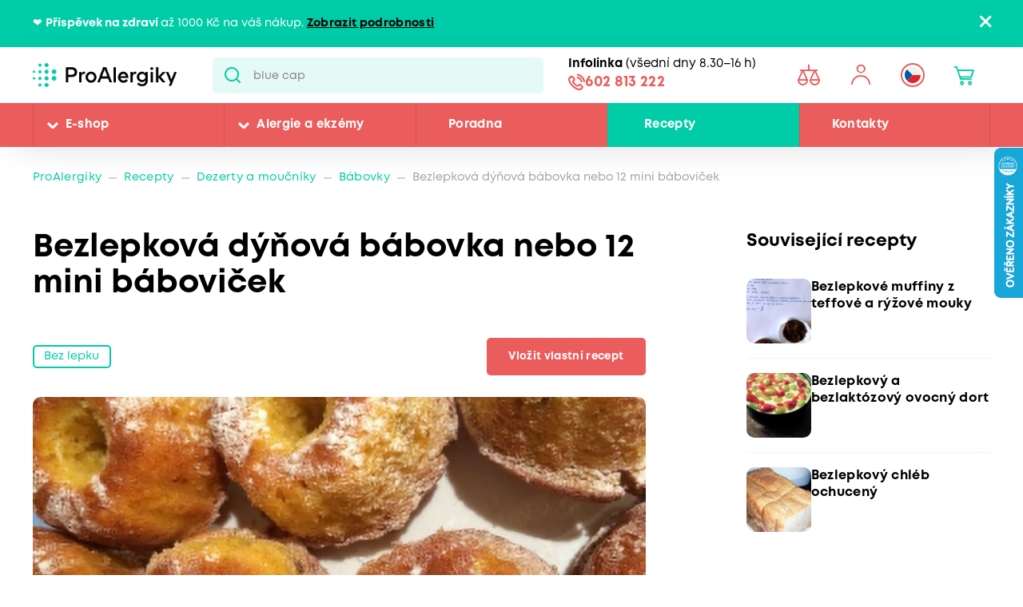

--- FILE ---
content_type: text/html; charset=utf-8
request_url: https://www.proalergiky.cz/recepty/bezlepkova-dynova-babovka-nebo-12-mini-babovicek
body_size: 26494
content:


<!DOCTYPE html>
<html lang="cs">
<head>
    <meta charset="utf-8" />
    <meta name="viewport" content="width=device-width, initial-scale=1.0">
    <meta name="robots" content="index, follow" />
    
    
    
    <meta name="theme-color" content="#fff" />

    

    <meta content="Vejce, cukr, vanilkový cukr a špetku soli vyšleháme do husté pěny. Přidáme máslo, mouku s práškem do pečiva a nakonec dýni s rozinkami.Pečeme na 170 stupňů 45 - 60 minut.Bábovka je vláčná a lehká." name="description" />
<meta content="Bezlepková dýňová bábovka nebo 12 mini báboviček" property="og:title" />
<meta content="article" property="og:type" />
<meta content="Vejce, cukr, vanilkový cukr a špetku soli vyšleháme do husté pěny. Přidáme máslo, mouku s práškem do pečiva a nakonec dýni s rozinkami.Pečeme na 170 stupňů 45 - 60 minut.Bábovka je vláčná a lehká." property="og:description" />
<meta content="https://www.proalergiky.cz/getmedia/17d2e64c-0141-4d82-a0b6-b9229194a429/BezlepkovaDynovaBabovkaNebo12MiniBabovicekmain_ne2x.png.aspx" property="og:image" />
<meta content="https://www.proalergiky.cz/recepty/bezlepkova-dynova-babovka-nebo-12-mini-babovicek" property="og:url" />
<meta content="CMTrade" property="article:author" />
<meta content="05.09.2022 9:47:29" property="article:modified_time" />
<meta content="04.07.2022 11:28:41" property="article:published_time" />
    
            <link rel="alternate" hreflang="cs-cz" href="https://www.proalergiky.cz/recepty/bezlepkova-dynova-babovka-nebo-12-mini-babovicek" />

    

    <title>Bezlepkov&#225; d&#253;ňov&#225; b&#225;bovka nebo 12 mini b&#225;boviček | Pro Alergiky</title>

    <script>
        var webp = new Image(); webp.onerror = function () { document.getElementsByTagName('html')[0].classList.add('no-webp'); }; webp.onload = function () { document.getElementsByTagName('html')[0].classList.add('webp'); }; webp.src = '[data-uri]';
    </script>

    <!-- Google Tag Manager -->
<script>
if (window.location.href.indexOf('disableGTM=1') === -1) {
console.log("GTM ENABLED");



(function(w,d,s,l,i){w[l]=w[l]||[];w[l].push({'gtm.start':
new Date().getTime(),event:'gtm.js'});var f=d.getElementsByTagName(s)[0],
j=d.createElement(s),dl=l!='dataLayer'?'&l='+l:'';j.async=true;j.src=
'https://www.googletagmanager.com/gtm.js?id='+i+dl;f.parentNode.insertBefore(j,f);
})(window,document,'script','dataLayer','GTM-N2WVNW');

}
else {
console.log("GTM NOT LOADED");
}

</script>
<!-- End Google Tag Manager -->

<meta name="google-site-verification" content="P3lsCh-CFbnTCR93Io5q57JRWvMVsIGuMiP7e9LSdcM" />


    <link href="/CMTrade/media/system/css/main?v=iIPJCZPq35sXrH-EjlyZlGRcFlW3k8QVeX78wwNvBlU1" rel="stylesheet"/>



</head>
<body class="CSCZ Chrome" data-locale="cs-CZ">

    <!-- Google Tag Manager (noscript) -->
<noscript><iframe src="https://www.googletagmanager.com/ns.html?id=GTM-N2WVNW"
height="0" width="0" style="display:none;visibility:hidden"></iframe></noscript>
<!-- End Google Tag Manager (noscript) -->
    <script type="application/ld+json">{
  "@context": "http://schema.org",
  "@type": "NewsArticle",
  "mainEntityOfPage": {
    "@context": "http://schema.org",
    "@type": "WebPage",
    "@id": "https://www.proalergiky.cz/recepty/bezlepkova-dynova-babovka-nebo-12-mini-babovicek"
  },
  "headline": "Bezlepková dýňová bábovka nebo 12 mini báboviček",
  "image": "/getmedia/17d2e64c-0141-4d82-a0b6-b9229194a429/BezlepkovaDynovaBabovkaNebo12MiniBabovicekmain_ne2x.png.aspx",
  "datePublished": "2022-07-04T11:28:41.4171452",
  "dateModified": "2022-09-05T09:47:29.3803681",
  "author": {
    "@context": "http://schema.org",
    "@type": "Person",
    "name": "CMTrade"
  },
  "publisher": {
    "@context": "http://schema.org",
    "@type": "Organization",
    "name": "ProAlergiky",
    "url": "www.proalergiky.cz",
    "logo": {
      "@context": "http://schema.org",
      "@type": "ImageObject",
      "url": "/CMTrade/media/system/img/logo.svg"
    },
    "email": "info@proalergiky.cz",
    "faxNumber": "",
    "telephone": "541 212 450",
    "sameAs": []
  },
  "description": "300 g najemno nastrouhamé dýně (dávám Hokaido, i se šlupkou )<br>300 g modré samokypřící mouky Doves farm<br>4 vejce<br>200 g cukru<br>150 g rozpuštěného a zchladlého másla nebo Hery<br>1 vanilkový cukr<br>1 lžička prášku do pečiva<br>špetka soli<br><br>rozinky nebo nasekané ořechy (nemusí být )"
}</script>
    
    

    
        <div class="header-alert hidden" data-alert data-alert-name="Př&#237;spěvek na zdrav&#237;">
            <div class="pux-container">
                <div class="alert-container">
                    <span class="alert-content"><div data-pm-slice="1 1 []">❤️&nbsp;<strong>Příspěvek na zdraví </strong>až 1000 Kč na váš nákup. <a href="https://www.proalergiky.cz/landing-page/dotacni-program-pro-zdravi">Zobrazit podrobnosti</a></div>
</span>
                    <span class="close"></span>
                </div>
            </div>
        </div>



<header>
    

    <div class="pux-container">
        <div class="header-mobile">
            <div class="header-hamburger" data-hamburger>
                <span class="open-menu"></span>
            </div>
            <div class="header-logo">
    <a href="/">
        <img src="/CMTrade/media/system/img/logo.svg" alt="ProAlergiky" />
        <span>ProAlergiky</span>
    </a>
</div>
            <div class="header-controls-item header-cart" data-cart-preview-mobile-move-dist>
                
            </div>
        </div>
    </div>
    <div class="header">
        <div class="header-top">
            <div class="pux-container">
                <div class="header-top-inner">
                    <div class="header-logo">
    <a href="/">
        <img src="/CMTrade/media/system/img/logo.svg" alt="ProAlergiky" />
        <span>ProAlergiky</span>
    </a>
</div>
                    <div class="header-search">
                        <form action="/vyhledavani" data-search
                              data-search-url="/search/whisperer"
                              data-search-loading="immediate">
                            <div class="header-search-inner">
                                <input type="search" id="headerSearch" class="lbx-searchbox" name="searchtext"
                                       placeholder="Hledat v produktech a čl&#225;nc&#237;ch ..." data-search-input
                                       autocomplete="off">
                                <button type="submit" class="small-search-submit"
                                        data-search-submit>
                                    Pux.Search.Btn
                                    </button>
                                </div>
                                <div class="small-search-results">
                                    <span class="search-whisperrer-close" data-close-whisperrer></span>
                                    <div data-search-results></div>
                                </div>
                            </form>
                        </div>
                        <div class="header-infoline">
    <div class="infoline-box">
        <div class="infoline-box-item"><strong>Infolinka</strong> (všedn&#237; dny 8.30–16 h)</div>
        <a href="tel:602 813 222" class="infoline-box-item">602 813 222</a>
    </div>
</div>
                        <div class="header-controls" data-cart-preview-mobile-move-src-revert>
                            
                            <!--[S:comparebutton]--><div class="header-controls-item header-comparator">
    <a class="header-comparator-link" href="/porovnavac-produktu">
        <span class="header-comparator-count hidden" data-product-comparer-count="0"></span>

    </a>
    <!--<div class="header-window header-window-compare loading" id="compare-window" data-compare-preview-url="@Url.Action(" ListProducts", "Compare" )">
        <div class="header-window-close"></div>
        <div class="header-window-inner">
        </div>
    </div>-->
</div><!--[S]-->
                            <div class="header-controls-item header-login" data-open-parent>
    <!--[S:headeruserbox]--><a class="header-login-link login-item" data-initials="" data-open="login-window"></a>
<!--[S]-->
        <div class="header-window" id="login-window">
            <div class="header-window-close"></div>
            <div class="header-window-inner">
                <div class="header-window-inner-block">
                    <form action="/account/login" data-ajax="true" data-ajax-complete="pux.ajax.handleComponentResult" data-ajax-mode="replace" data-ajax-update="#login-form-header" data-ajax-url="/account/login" id="login-form-header" method="post">    <div class="header-login-box white-input-style">
        <div class="header-login-box-top">
            <h5 class="mt-0">Přihl&#225;šen&#237;</h5>

            <div>
                <label class="required" for="Username">E-mailov&#225; adresa</label>
                <input data-val="true" data-val-maxlength="Pux.Login.Validation.MaxLength" data-val-maxlength-max="100" data-val-required="Vyplňte prosím přihlašovací e-mailovou adresu" id="Username" name="Username" type="text" value="" />
                <span class="field-validation-valid" data-valmsg-for="Username" data-valmsg-replace="true"></span>
            </div>
            <div>
                <label class="required" for="Password">Heslo</label>
                <input data-val="true" data-val-maxlength="Pux.Login.Validation.MaxLength" data-val-maxlength-max="100" data-val-required="Vyplňte prosím své heslo" id="Password" name="Password" type="password" />
                <span class="field-validation-valid" data-valmsg-for="Password" data-valmsg-replace="true"></span>
            </div>
            
                <div class="header-login-form-option mt-20 mb-20">
                    <a href="/account/requestpasswordreset">Zapomněli jste heslo?</a>
                </div>
            <div class="request-password-reset-hidden header-request-password-reset-hidden">
                <a class="btn btn-primary btn-reset">Odeslat požadavek</a>
            </div>
            <div class="header-login-form-option mt-20">
                <button type="submit" class="btn btn-default full-width btn-ajax">Přihl&#225;sit se</button>
            </div>
        </div>
        <div class="header-login-box-bottom">
                <h5 class="mt-0">Nem&#225;te u n&#225;s &#250;čet?</h5>
                <div class="header-login-form-option">
                    <a class="btn btn-primary full-width" href="/muj-ucet/registrace">Zaregistrovat se</a>
                </div>
        </div>
    </div>
<input name="__RequestVerificationToken" type="hidden" value="XLw6cw6Mm-ZRjOsMlliKHvti3eWi9rxSJluYU9ygAeDWgP2RMMpiLk_JGSIaYLqNzWS1Fr6zkObut7tmoSVkgdm2MDPLCmIQFIBVtbHTk4Y1" />    <input type="hidden" name="source" value="header" />
</form>
                </div>
            </div>
        </div>
        <div class="header-window" id="user-window" data-preview-url="/user/account/header-navigation">
            <div class="header-window-close"></div>
            <div class="header-window-inner" id="user-window-inner"></div>
        </div>
</div>


                                <div class="header-controls-item header-language" data-open-parent>
        <a data-open="language-window" class="header-language-link"><span class="lang-item lang-cz"></span></a>
        <div class="language-selector">
            <div class="header-window" id="language-window">
                <div class="header-window-close"></div>
                <div class="header-window-inner">
                    <h4 class="mt-0 mb-10">Změnit zemi</h4>
                    <div class="language-selector-items">
                            <a href="https://www.prealergikov.sk/" class="language-selector-item">
                                <div class="lang-item lang-sk"></div> Slovensko
                            </a>
                            <a href="https://www.proalergiky.cz/recepty/bezlepkova-dynova-babovka-nebo-12-mini-babovicek" class="language-selector-item active">
                                <div class="lang-item lang-cz"></div> Česko
                            </a>
                    </div>
                </div>
            </div>
        </div>
    </div>

                            <!--[S:shoppingcartbox]--><div class="header-controls-item header-cart " data-open-parent data-cart-preview-mobile-move-src id="cart-window-outer" data-cart-preview-url="/cart/preview" data-empty-text="CMTrade.Header.Cart.InitValue" >
    <a href="/cart/items" class="header-cart-link" data-open="cart-window" data-action="open-cart">
        <span class="header-cart-count" data-cart-count-helper="src" data-cart-preview-selector="items-count"></span>
        <!--<span class="header-cart-price" data-cart-preview-selector="total-price">CMTrade.Header.Cart.InitValue</span>-->
    </a>
    <div class="header-window" id="cart-window">
        <div class="header-window-close"></div>
        <div class="header-window-inner" data-cart-preview-selector="cart-content"></div>
    </div>
</div><!--[S]-->
                        </div>
                    </div>
                </div>
            </div>
            <div class="header-panel">
                <div class="pux-container">
                    <nav class="header-menu">
                        



        <ul>
                <li class="">
                    <div class="header-item-helper">
                                <a href="/eshop" class="mobile-hidden">E-shop</a>
                                <button type="button" class="menu-button-openner desktop-hidden">E-shop</button>
                                <span class="menu-openner"></span>
                    </div>
        <div class="megamenu">
            <div class="megamenu-content">
                <div class="megamenu-subcategories">
                    <ul>
                            <li class="promotion">
                                <div class="header-item-helper">
                                        <a href="/eshop/akce" class="cmtrade-icon-promotion">Akčn&#237; nab&#237;dka</a>
                                                                    </div>
                            </li>
                            <li class="sale">
                                <div class="header-item-helper">
                                        <a href="/doprodej" class="cmtrade-icon-sale">Doprodej</a>
                                                                    </div>
                            </li>
                            <li class="gifts">
                                <div class="header-item-helper">
                                        <a href="/eshop/tipy-na-darky" class="cmtrade-icon-gifts">Tipy na d&#225;rky</a>
                                                                    </div>
                            </li>
                            <li class="air-purifying">
                                <div class="header-item-helper">
                                        <a href="/eshop/cisticky-vzduchu" class="cmtrade-icon-air-purifying">Čističky vzduchu</a>
                                                                    </div>
                            </li>
                            <li class="dehumidifier-air">
                                <div class="header-item-helper">
                                        <a href="/eshop/odvlhcovace-vzduchu" class="cmtrade-icon-dehumidifier-air">Odvlhčovače vzduchu</a>
                                                                    </div>
                            </li>
                            <li class="humidifier-air">
                                <div class="header-item-helper">
                                        <a href="/eshop/zvlhcovace-vzduchu" class="cmtrade-icon-humidifier-air">Zvlhčovače vzduchu</a>
                                                                    </div>
                            </li>
                            <li class="air-buckles">
                                <div class="header-item-helper">
                                        <a href="/eshop/pracky-vzduchu" class="cmtrade-icon-air-buckles">Pračky vzduchu</a>
                                                                    </div>
                            </li>
                            <li class="aroma-diffusers">
                                <div class="header-item-helper">
                                        <a href="/eshop/aromadifuzery" class="cmtrade-icon-aroma-diffusers">Aromadifuz&#233;ry</a>
                                                                    </div>
                            </li>
                            <li class="duvets">
                                <div class="header-item-helper">
                                        <a href="/eshop/periny-pro-alergiky" class="cmtrade-icon-duvets">Lůžkoviny</a>
                                                                    </div>
                            </li>
                            <li class="inhalation">
                                <div class="header-item-helper">
                                        <a href="/eshop/inhalatory-dychaci-pomucky" class="cmtrade-icon-inhalation">Inhalace, p&#233;če o d&#253;chac&#237; cesty</a>
                                                                    </div>
                            </li>
                            <li class="clothing">
                                <div class="header-item-helper">
                                        <a href="/eshop/odevy-pro-atopicky-ekzem" class="cmtrade-icon-clothing">Oblečen&#237; pro atopiky</a>
                                                                    </div>
                            </li>
                            <li class="vacuum-cleaners">
                                <div class="header-item-helper">
                                        <a href="/eshop/vysavace-pro-alergiky" class="cmtrade-icon-vacuum-cleaners">Vysavače</a>
                                                                    </div>
                            </li>
                            <li class="steam-cleaners">
                                <div class="header-item-helper">
                                        <a href="/eshop/parni-cistice" class="cmtrade-icon-steam-cleaners">Parn&#237; čističe</a>
                                                                    </div>
                            </li>
                            <li class="hygrometers">
                                <div class="header-item-helper">
                                        <a href="/eshop/vlhkomery-meteostanice" class="cmtrade-icon-hygrometers">Vlhkoměry a meteostanice</a>
                                                                    </div>
                            </li>
                            <li class="cleaning">
                                <div class="header-item-helper">
                                        <a href="/eshop/uklid-u-alergika" class="cmtrade-icon-cleaning">&#218;klid, pran&#237;, čištěn&#237;</a>
                                                                    </div>
                            </li>
                            <li class="cosmetics">
                                <div class="header-item-helper">
                                        <a href="/eshop/kosmetika-opalovani" class="cmtrade-icon-cosmetics">P&#233;če o pokožku, hygiena</a>
                                                                    </div>
                            </li>
                            <li class="supplements">
                                <div class="header-item-helper">
                                        <a href="/eshop/doplnky-stravy" class="cmtrade-icon-supplements">Doplňky stravy</a>
                                                                    </div>
                            </li>
                            <li class="food-questions">
                                <div class="header-item-helper">
                                        <a href="/eshop/dozy-na-potraviny" class="cmtrade-icon-food-questions">D&#243;zy na potraviny</a>
                                                                    </div>
                            </li>
                            <li class="water-filtration">
                                <div class="header-item-helper">
                                        <a href="/eshop/filtrace-vody" class="cmtrade-icon-water-filtration">Filtrace vody</a>
                                                                    </div>
                            </li>
                            <li class="allergy-tests">
                                <div class="header-item-helper">
                                        <a href="/eshop/testy-na-alergie" class="cmtrade-icon-allergy-tests">Testy na alergie</a>
                                                                    </div>
                            </li>
                            <li class="literature">
                                <div class="header-item-helper">
                                        <a href="/eshop/literatura" class="cmtrade-icon-literature">Literatura</a>
                                                                    </div>
                            </li>
                            <li class="windows-site">
                                <div class="header-item-helper">
                                        <a href="/eshop/okenni-site-proti-pylu-hmyzu" class="cmtrade-icon-windows-site">S&#237;tě do oken a dveř&#237;</a>
                                                                    </div>
                            </li>
                            <li class="window-seals">
                                <div class="header-item-helper">
                                        <a href="/eshop/tesneni-do-oken-a-dveri" class="cmtrade-icon-window-seals">Těsněn&#237; do oken a dveř&#237;</a>
                                                                    </div>
                            </li>
                            <li class="diagnostics">
                                <div class="header-item-helper">
                                        <a href="/eshop/diagnosticke-pristroje" class="cmtrade-icon-diagnostics">Diagnostick&#233; př&#237;stroje</a>
                                                                    </div>
                            </li>
                            <li class="mobile-air-conditioning">
                                <div class="header-item-helper">
                                        <a href="/eshop/mobilni-klimatizace" class="cmtrade-icon-mobile-air-conditioning">Mobiln&#237; klimatizace</a>
                                                                    </div>
                            </li>
                            <li class="fans">
                                <div class="header-item-helper">
                                        <a href="/eshop/ventilatory" class="cmtrade-icon-fans">Ventil&#225;tory</a>
                                                                    </div>
                            </li>
                            <li class="heating-products">
                                <div class="header-item-helper">
                                        <a href="/eshop/nahrivaci-bandaze" class="cmtrade-icon-heating-products">Vyhř&#237;van&#233; band&#225;že a deky</a>
                                                                    </div>
                            </li>
                            <li class="star">
                                <div class="header-item-helper">
                                        <a href="/eshop/detske-chuvicky" class="cmtrade-icon-star">Dětsk&#233; chůvičky</a>
                                                                    </div>
                            </li>
                            <li class="star">
                                <div class="header-item-helper">
                                        <a href="/eshop/odsavacky-materskeho-mleka" class="cmtrade-icon-star">Ods&#225;vačky mateřsk&#233;ho ml&#233;ka</a>
                                                                    </div>
                            </li>
                            <li class="sleep">
                                <div class="header-item-helper">
                                        <a href="/eshop/podpora-usinani-a-vstavani" class="cmtrade-icon-sleep">Podpora us&#237;n&#225;n&#237; a vst&#225;v&#225;n&#237;</a>
                                                                    </div>
                            </li>
                            <li class="body">
                                <div class="header-item-helper">
                                        <a href="/eshop/pece-o-telo" class="cmtrade-icon-body">P&#233;če o tělo</a>
                                                                    </div>
                            </li>
                    </ul>
                </div>
                <div class="megamenu-scroller">
                    <button type="button" class="icon-drop js-scroll-content"></button>
                </div>
                    <div class="megamenu-buttons">
                        <a href="/alergie" class="btn btn-primary">Vybrat podle alergie</a>
                        <a href="/eshop/znacky" class="btn btn-primary">Vybrat podle značky</a>
                    </div>
            </div>
            <div class="megamenu-image">
        <a href="/banner/Winix-Zero-PRO-nahradni-filtry-zdarma-menu-e-shop"   class="megamenu-image-banner">
            <img class="megamenu-banner-image" data-lazy-type="img" data-img="/CMTrade/media/static-media/eded5414-d30b-4c8b-88a6-b715ae9bc2e6@w1200.jpg" data-webp="/CMTrade/media/static-media/eded5414-d30b-4c8b-88a6-b715ae9bc2e6@w1200.webp" alt="Winix Zero PRO" />
        </a>
            </div>
        </div>
                </li>
                <li class="">
                    <div class="header-item-helper">
                                <a href="/alergie" class="mobile-hidden">Alergie a ekz&#233;my</a>
                                <button type="button" class="menu-button-openner desktop-hidden">Alergie a ekz&#233;my</button>
                                <span class="menu-openner"></span>
                    </div>
        <div class="megamenu">
            <div class="megamenu-content">
                <div class="megamenu-subcategories">
                    <ul>
                            <li class="pollen">
                                <div class="header-item-helper">
                                        <a href="/alergie/alergie-na-pyl" class="cmtrade-icon-pollen">Alergie na pyl</a>
                                                                    </div>
                            </li>
                            <li class="mites">
                                <div class="header-item-helper">
                                        <a href="/alergie/alergie-na-roztoce" class="cmtrade-icon-mites">Alergie na roztoče</a>
                                                                    </div>
                            </li>
                            <li class="animals">
                                <div class="header-item-helper">
                                        <a href="/alergie/alergie-na-kocky-psy-zvirata" class="cmtrade-icon-animals">Alergie na psy, kočky a jin&#225; zv&#237;řata</a>
                                                                    </div>
                            </li>
                            <li class="dermatitis">
                                <div class="header-item-helper">
                                        <a href="/alergie/atopicky-ekzem" class="cmtrade-icon-dermatitis">Atopick&#253; ekz&#233;m</a>
                                                                    </div>
                            </li>
                            <li class="mold">
                                <div class="header-item-helper">
                                        <a href="/alergie/alergie-na-plisne" class="cmtrade-icon-mold">Alergie na pl&#237;sně</a>
                                                                    </div>
                            </li>
                            <li class="insects">
                                <div class="header-item-helper">
                                        <a href="/alergie/alergie-na-bodnuti-hmyzem" class="cmtrade-icon-insects">Alergie na včelu, vosu a jin&#253; hmyz</a>
                                                                    </div>
                            </li>
                            <li class="asthma">
                                <div class="header-item-helper">
                                        <a href="/alergie/astma" class="cmtrade-icon-asthma">Astma</a>
                                                                    </div>
                            </li>
                            <li class="contact">
                                <div class="header-item-helper">
                                        <a href="/alergie/kontaktni-alergie" class="cmtrade-icon-contact">Kontaktn&#237; alergie</a>
                                                                    </div>
                            </li>
                            <li class="medicine">
                                <div class="header-item-helper">
                                        <a href="/alergie/alergie-na-leky" class="cmtrade-icon-medicine">Alergie na l&#233;ky</a>
                                                                    </div>
                            </li>
                            <li class="latex">
                                <div class="header-item-helper">
                                        <a href="/alergie/alergie-na-latex" class="cmtrade-icon-latex">Alergie na latex</a>
                                                                    </div>
                            </li>
                            <li class="sun">
                                <div class="header-item-helper">
                                        <a href="/alergie/alergie-na-slunce" class="cmtrade-icon-sun">Alergie na slunce</a>
                                                                    </div>
                            </li>
                            <li class="cold">
                                <div class="header-item-helper">
                                        <a href="/alergie/alergie-na-chlad" class="cmtrade-icon-cold">Alergie na chlad</a>
                                                                    </div>
                            </li>
                            <li class="food">
                                <div class="header-item-helper">
                                        <a href="/alergie/alergie-na-potraviny" class="cmtrade-icon-food">Alergie na potraviny</a>
                                                                            <span class="menu-openner"></span>
                                </div>
        <ul>
                <li class="">
                    <div class="header-item-helper">
                                <a href="/alergie/alergie-na-mleko">Alergie na ml&#233;ko</a>
                    </div>
                </li>
                <li class="">
                    <div class="header-item-helper">
                                <a href="/alergie/intolerance-laktozy">Intolerance lakt&#243;zy</a>
                    </div>
                </li>
                <li class="">
                    <div class="header-item-helper">
                                <a href="/alergie/alergie-na-vejce">Alergie na vejce</a>
                    </div>
                </li>
                <li class="">
                    <div class="header-item-helper">
                                <a href="/alergie/histaminova-intolerance">Histaminov&#225; intolerance</a>
                    </div>
                </li>
                <li class="">
                    <div class="header-item-helper">
                                <a href="/alergie/celiakie">Celiakie</a>
                    </div>
                </li>
                <li class="">
                    <div class="header-item-helper">
                                <a href="/alergie/alergie-na-lepek-mouku">Alergie na lepek (mouku)</a>
                    </div>
                </li>
                <li class="">
                    <div class="header-item-helper">
                                <a href="/alergie/alergie-na-skorapkove-plody">Alergie na ořechy a dalš&#237; skoř&#225;pkov&#233; plody</a>
                    </div>
                </li>
                <li class="">
                    <div class="header-item-helper">
                                <a href="/alergie/alergie-na-arasidy">Alergie na araš&#237;dy</a>
                    </div>
                </li>
                <li class="">
                    <div class="header-item-helper">
                                <a href="/alergie/alergie-na-soju">Alergie na s&#243;ju</a>
                    </div>
                </li>
                <li class="">
                    <div class="header-item-helper">
                                <a href="/alergie/alergie-na-houby">Alergie na houby</a>
                    </div>
                </li>
                <li class="">
                    <div class="header-item-helper">
                                <a href="/alergie/alergie-na-koryse">Alergie na kor&#253;še</a>
                    </div>
                </li>
                <li class="">
                    <div class="header-item-helper">
                                <a href="/alergie/alergie-na-mekkyse">Alergie na měkk&#253;še</a>
                    </div>
                </li>
                <li class="">
                    <div class="header-item-helper">
                                <a href="/alergie/alergie-na-sezam">Alergie na sezam</a>
                    </div>
                </li>
                <li class="">
                    <div class="header-item-helper">
                                <a href="/alergie/alergie-na-horcici">Alergie na hořčici</a>
                    </div>
                </li>
                <li class="">
                    <div class="header-item-helper">
                                <a href="/alergie/alergie-na-celer">Alergie na celer</a>
                    </div>
                </li>
                <li class="">
                    <div class="header-item-helper">
                                <a href="/alergie/alergie-na-lupinu-vlci-bob">Alergie na lupinu</a>
                    </div>
                </li>
                <li class="">
                    <div class="header-item-helper">
                                <a href="/alergie/alergie-na-drozdi">Alergie na drožd&#237;</a>
                    </div>
                </li>
                <li class="">
                    <div class="header-item-helper">
                                <a href="/alergie/alergie-na-maso">Alergie na maso</a>
                    </div>
                </li>
                <li class="">
                    <div class="header-item-helper">
                                <a href="/alergie/alergie-na-ryby">Alergie na ryby</a>
                    </div>
                </li>
        </ul>
                            </li>
                    </ul>
                </div>
                <div class="megamenu-scroller">
                    <button type="button" class="icon-drop js-scroll-content"></button>
                </div>
            </div>
            <div class="megamenu-image">
        <a href="/banner/ProtecSom"   class="megamenu-image-banner">
            <img class="megamenu-banner-image" data-lazy-type="img" data-img="/CMTrade/media/static-media/c324df56-3079-4853-adf6-4e042c44ffc6@w1200.jpg" data-webp="/CMTrade/media/static-media/c324df56-3079-4853-adf6-4e042c44ffc6@w1200.webp" alt="ProtecSom" />
        </a>
            </div>
        </div>
                </li>
                <li class="">
                    <div class="header-item-helper">
                                <a href="/poradna">Poradna</a>
                    </div>
                </li>
                <li class="">
                    <div class="header-item-helper">
                                <a href="/recepty" class="active">Recepty</a>
                    </div>
                </li>
                <li class="">
                    <div class="header-item-helper">
                                <a href="/kontakty">Kontakty</a>
                    </div>
                </li>
        </ul>



                    </nav>
                    <div class="header-infoline">
    <div class="infoline-box">
        <div class="infoline-box-item"><strong>Infolinka</strong> (všedn&#237; dny 8.30–16 h)</div>
        <a href="tel:602 813 222" class="infoline-box-item">602 813 222</a>
    </div>
</div>
                </div>
            </div>
        </div>

        
    </header>


<div class="header-spacing"></div>







    <!-- Main Content -->
    <main id="lbx-wrapper">
        



<script type="text/javascript">dataLayer = window.dataLayer || [];dataLayer.push({"event":"fireRemarketingTag","google_tag_params":{"ecomm_pagetype":"article","ecomm_language":"cs-CZ"}})</script>

<div class="breadcrumbs">
    <div class="pux-container">
        <div class="breadcrumbs-inner">
            <div class="breadcrumbs-item">
                <a href="/">ProAlergiky</a>
            </div>
            <span class="breadcrumbs-separator icon-drop2"></span>
            <div class="breadcrumbs-item">
                <a href="/recepty">Recepty</a>
            </div>
                    <span class="breadcrumbs-separator icon-drop2"></span>
                    <div class="breadcrumbs-item">
                        <a href="/Recepty/Dezerty-a-moucniky">
                            Dezerty a moučn&#237;ky
                        </a>
                    </div>
                    <span class="breadcrumbs-separator icon-drop2"></span>
                    <div class="breadcrumbs-item">
                        <a href="/Recepty/Babovky">
                            B&#225;bovky
                        </a>
                    </div>
            <span class="breadcrumbs-separator icon-drop2"></span>
            <div class="breadcrumbs-item breadcrumbs-item-last">
                <span>Bezlepkov&#225; d&#253;ňov&#225; b&#225;bovka nebo 12 mini b&#225;boviček</span>
            </div>
        </div>
    </div>
</div>

<div class="modal fade" id="recipe-modal" tabindex="-1" aria-labelledby="Recipe modal" aria-hidden="true" data-modal>
    <div class="modal-dialog">
        <div class="modal-content">
            <div class="modal-header">
                <button type="button" class="close" data-dismiss="modal" aria-label="Close">
                    <span aria-hidden="true">&times;</span>
                </button>
            </div>
            <div class="modal-body recipe-form">
                


<div id="form-CMTrade_Recipe-05cc_wrapper-c4013ea1-1ff6-46e8-ac95-75c9983f799f"><form action="/Kentico.PageBuilder/Widgets/cs-CZ/Kentico.FormWidget/FormSubmit?formName=CMTrade_Recipe&amp;prefix=form-CMTrade_Recipe-05cc&amp;displayValidationErrors=False" data-ktc-ajax-update="#form-CMTrade_Recipe-05cc_wrapper-c4013ea1-1ff6-46e8-ac95-75c9983f799f" id="form-CMTrade_Recipe-05cc" method="post" onsubmit="window.kentico.updatableFormHelper.submitForm(event);">﻿
<div class="form-section-index-1">
    

<div class="form-field">    

          
        
    

    

        <div class="editing-form-control-nested-control">
            
Vložení receptu
            <div class="field-validation-valid" data-valmsg-for="form-CMTrade_Recipe-05cc.FormTextComponent.FakeProperty" data-valmsg-replace="true"></div><div class="field-validation-valid" data-valmsg-for="form-CMTrade_Recipe-05cc.FormTextComponent" data-valmsg-replace="true"></div>            
        </div>

        

    

</div>

</div><div class="row-form form-section-index-2">
    <div class="col-md-6">
        

<div class="form-field">    

          
        <label class="control-label" for="form-CMTrade_Recipe-05cc_RecipeCategory_SelectedValue">Kategorie receptu</label>
    

    

        <div class="editing-form-control-nested-control">
            



<select class="form-control" data-ktc-notobserved-element="" id="form-CMTrade_Recipe-05cc_RecipeCategory_SelectedValue" name="form-CMTrade_Recipe-05cc.RecipeCategory.SelectedValue"><option value="15">Pol&#233;vky</option>
<option value="16">Hlavn&#237; j&#237;dla</option>
<option value="17">Chuťovky, studen&#225; j&#237;dla</option>
<option value="18">Dezerty a moučn&#237;ky</option>
<option value="19">N&#225;poje</option>
<option value="20">Pro děti do 3 let</option>
<option value="27">Chl&#233;b a pečivo</option>
<option value="28">V&#225;nočn&#237; recepty</option>
<option value="30">Velikonočn&#237; recepty</option>
<option value="55">Netradičn&#237; suroviny</option>
<option value="85">Testov&#225;no spotřebiteli - Mouka Sch&#228;r Mix it!</option>
</select>
            <div class="field-validation-valid" data-valmsg-for="form-CMTrade_Recipe-05cc.RecipeCategory.SelectedValue" data-valmsg-replace="true"></div><div class="field-validation-valid" data-valmsg-for="form-CMTrade_Recipe-05cc.RecipeCategory" data-valmsg-replace="true"></div>            
        </div>

        

    

</div>

    </div>
    <div class="col-md-6">
        

<div class="form-field">    

          
        <label class="control-label" for="form-CMTrade_Recipe-05cc_RecipeDifficulty_SelectedValue">N&#225;ročnost př&#237;pravy</label>
    

    

        <div class="editing-form-control-nested-control">
            


<select class="form-control" data-ktc-notobserved-element="" id="form-CMTrade_Recipe-05cc_RecipeDifficulty_SelectedValue" name="form-CMTrade_Recipe-05cc.RecipeDifficulty.SelectedValue"><option value="{$CMTrade.Form.Recipe.Difficulty.Easy$}">Jednoduch&#253;</option>
<option value="{$CMTrade.Form.Recipe.Difficulty.Medium$}">Středně n&#225;ročn&#253;</option>
<option value="{$CMTrade.Form.Recipe.Difficulty.Hard$}">N&#225;ročn&#253;</option>
</select>
            <div class="field-validation-valid" data-valmsg-for="form-CMTrade_Recipe-05cc.RecipeDifficulty.SelectedValue" data-valmsg-replace="true"></div><div class="field-validation-valid" data-valmsg-for="form-CMTrade_Recipe-05cc.RecipeDifficulty" data-valmsg-replace="true"></div>            
        </div>

        

    

</div>

    </div>
</div><div class="row-form form-section-index-3">
    <div class="col-md-6">
        

<div class="form-field">    

          
        <label class="control-label" for="form-CMTrade_Recipe-05cc_FormTimeLabel_FakeProperty">Čas př&#237;pravy</label>
    

    

        <div class="editing-form-control-nested-control">
            

            <div class="field-validation-valid" data-valmsg-for="form-CMTrade_Recipe-05cc.FormTimeLabel.FakeProperty" data-valmsg-replace="true"></div><div class="field-validation-valid" data-valmsg-for="form-CMTrade_Recipe-05cc.FormTimeLabel" data-valmsg-replace="true"></div>            
        </div>

        

    

</div>


<div class="form-field">    

          
        <label class="control-label" for="form-CMTrade_Recipe-05cc_RecipeCookTimeHours_Number">hodin</label>
    

    

        <div class="editing-form-control-nested-control">
            



<input class="form-control" data-ktc-notobserved-element="" data-val="true" data-val-number="The field Number must be a number." id="form-CMTrade_Recipe-05cc_RecipeCookTimeHours_Number" name="form-CMTrade_Recipe-05cc.RecipeCookTimeHours.Number" placeholder="0" type="text" value="" />
            <div class="field-validation-valid" data-valmsg-for="form-CMTrade_Recipe-05cc.RecipeCookTimeHours.Number" data-valmsg-replace="true"></div><div class="field-validation-valid" data-valmsg-for="form-CMTrade_Recipe-05cc.RecipeCookTimeHours" data-valmsg-replace="true"></div>            
        </div>

        

    

</div>


<div class="form-field">    

          
        <label class="control-label" for="form-CMTrade_Recipe-05cc_RecipeCookTimeMinutes_Number">minut</label>
    

    

        <div class="editing-form-control-nested-control">
            



<input class="form-control" data-ktc-notobserved-element="" data-val="true" data-val-number="The field Number must be a number." id="form-CMTrade_Recipe-05cc_RecipeCookTimeMinutes_Number" name="form-CMTrade_Recipe-05cc.RecipeCookTimeMinutes.Number" placeholder="0" type="text" value="" />
            <div class="field-validation-valid" data-valmsg-for="form-CMTrade_Recipe-05cc.RecipeCookTimeMinutes.Number" data-valmsg-replace="true"></div><div class="field-validation-valid" data-valmsg-for="form-CMTrade_Recipe-05cc.RecipeCookTimeMinutes" data-valmsg-replace="true"></div>            
        </div>

        

    

</div>

    </div>
    <div class="col-md-6">
        

<div class="form-field">    

          
        <label class="control-label" for="form-CMTrade_Recipe-05cc_FormSpecialIngridedientLabel_FakeProperty">Dietn&#237; omezen&#237;</label>
    

    

        <div class="editing-form-control-nested-control">
            

            <div class="field-validation-valid" data-valmsg-for="form-CMTrade_Recipe-05cc.FormSpecialIngridedientLabel.FakeProperty" data-valmsg-replace="true"></div><div class="field-validation-valid" data-valmsg-for="form-CMTrade_Recipe-05cc.FormSpecialIngridedientLabel" data-valmsg-replace="true"></div>            
        </div>

        

    

</div>


<div class="form-field">    

          
        
    

    

        <div class="editing-form-control-nested-control">
            


<span class="ktc-checkbox" title="">
    <input class="form-control" data-ktc-notobserved-element="" data-val="true" data-val-required="The Value field is required." id="form-CMTrade_Recipe-05cc_RecipeNoGluten_Value" name="form-CMTrade_Recipe-05cc.RecipeNoGluten.Value" type="checkbox" value="true" /><input name="form-CMTrade_Recipe-05cc.RecipeNoGluten.Value" type="hidden" value="false" />
    <label for="form-CMTrade_Recipe-05cc_RecipeNoGluten_Value">Bez lepku</label>
</span>

            <div class="field-validation-valid" data-valmsg-for="form-CMTrade_Recipe-05cc.RecipeNoGluten.Value" data-valmsg-replace="true"></div><div class="field-validation-valid" data-valmsg-for="form-CMTrade_Recipe-05cc.RecipeNoGluten" data-valmsg-replace="true"></div>            
        </div>

        

    

</div>


<div class="form-field">    

          
        
    

    

        <div class="editing-form-control-nested-control">
            


<span class="ktc-checkbox" title="">
    <input class="form-control" data-ktc-notobserved-element="" data-val="true" data-val-required="The Value field is required." id="form-CMTrade_Recipe-05cc_RecipeNoEggs_Value" name="form-CMTrade_Recipe-05cc.RecipeNoEggs.Value" type="checkbox" value="true" /><input name="form-CMTrade_Recipe-05cc.RecipeNoEggs.Value" type="hidden" value="false" />
    <label for="form-CMTrade_Recipe-05cc_RecipeNoEggs_Value">Bez vajec</label>
</span>

            <div class="field-validation-valid" data-valmsg-for="form-CMTrade_Recipe-05cc.RecipeNoEggs.Value" data-valmsg-replace="true"></div><div class="field-validation-valid" data-valmsg-for="form-CMTrade_Recipe-05cc.RecipeNoEggs" data-valmsg-replace="true"></div>            
        </div>

        

    

</div>


<div class="form-field">    

          
        
    

    

        <div class="editing-form-control-nested-control">
            


<span class="ktc-checkbox" title="">
    <input class="form-control" data-ktc-notobserved-element="" data-val="true" data-val-required="The Value field is required." id="form-CMTrade_Recipe-05cc_RecipeNoMilk_Value" name="form-CMTrade_Recipe-05cc.RecipeNoMilk.Value" type="checkbox" value="true" /><input name="form-CMTrade_Recipe-05cc.RecipeNoMilk.Value" type="hidden" value="false" />
    <label for="form-CMTrade_Recipe-05cc_RecipeNoMilk_Value">Bez mléka</label>
</span>

            <div class="field-validation-valid" data-valmsg-for="form-CMTrade_Recipe-05cc.RecipeNoMilk.Value" data-valmsg-replace="true"></div><div class="field-validation-valid" data-valmsg-for="form-CMTrade_Recipe-05cc.RecipeNoMilk" data-valmsg-replace="true"></div>            
        </div>

        

    

</div>


<div class="form-field">    

          
        
    

    

        <div class="editing-form-control-nested-control">
            


<span class="ktc-checkbox" title="">
    <input class="form-control" data-ktc-notobserved-element="" data-val="true" data-val-required="The Value field is required." id="form-CMTrade_Recipe-05cc_RecipeNoNuts_Value" name="form-CMTrade_Recipe-05cc.RecipeNoNuts.Value" type="checkbox" value="true" /><input name="form-CMTrade_Recipe-05cc.RecipeNoNuts.Value" type="hidden" value="false" />
    <label for="form-CMTrade_Recipe-05cc_RecipeNoNuts_Value">Bez ořechů</label>
</span>

            <div class="field-validation-valid" data-valmsg-for="form-CMTrade_Recipe-05cc.RecipeNoNuts.Value" data-valmsg-replace="true"></div><div class="field-validation-valid" data-valmsg-for="form-CMTrade_Recipe-05cc.RecipeNoNuts" data-valmsg-replace="true"></div>            
        </div>

        

    

</div>

    </div>
</div>﻿
<div class="form-section-index-4">
    

<div class="form-field">    

          
        <label class="control-label" for="form-CMTrade_Recipe-05cc_RecipeTitle_Value">N&#225;zev receptu</label>
    

    

        <div class="editing-form-control-nested-control">
            



<input class="form-control" data-ktc-notobserved-element="" id="form-CMTrade_Recipe-05cc_RecipeTitle_Value" name="form-CMTrade_Recipe-05cc.RecipeTitle.Value" type="text" value="" />
            <div class="field-validation-valid" data-valmsg-for="form-CMTrade_Recipe-05cc.RecipeTitle.Value" data-valmsg-replace="true"></div><div class="field-validation-valid" data-valmsg-for="form-CMTrade_Recipe-05cc.RecipeTitle" data-valmsg-replace="true"></div>            
        </div>

        

    

</div>

</div>﻿
<div class="form-section-index-5">
    

<div class="form-field">    

          
        <label class="control-label" for="form-CMTrade_Recipe-05cc_RecipeIngredients_Value">Ingredience (každ&#225; na samostatn&#253; ř&#225;dek)</label>
    

    

        <div class="editing-form-control-nested-control">
            


<textarea class="form-control" cols="20" data-ktc-notobserved-element="" id="form-CMTrade_Recipe-05cc_RecipeIngredients_Value" name="form-CMTrade_Recipe-05cc.RecipeIngredients.Value" rows="2">
</textarea>
            <div class="field-validation-valid" data-valmsg-for="form-CMTrade_Recipe-05cc.RecipeIngredients.Value" data-valmsg-replace="true"></div><div class="field-validation-valid" data-valmsg-for="form-CMTrade_Recipe-05cc.RecipeIngredients" data-valmsg-replace="true"></div>            
        </div>

        

    

</div>

</div>﻿
<div class="form-section-index-6">
    

<div class="form-field">    

          
        <label class="control-label" for="form-CMTrade_Recipe-05cc_RecipeContent_Value">Postup př&#237;pravy</label>
    

    

        <div class="editing-form-control-nested-control">
            


<textarea class="form-control" cols="20" data-ktc-notobserved-element="" id="form-CMTrade_Recipe-05cc_RecipeContent_Value" name="form-CMTrade_Recipe-05cc.RecipeContent.Value" rows="2">
</textarea>
            <div class="field-validation-valid" data-valmsg-for="form-CMTrade_Recipe-05cc.RecipeContent.Value" data-valmsg-replace="true"></div><div class="field-validation-valid" data-valmsg-for="form-CMTrade_Recipe-05cc.RecipeContent" data-valmsg-replace="true"></div>            
        </div>

        

    

</div>

</div>﻿
<div class="form-section-index-7">
    

<div class="form-field">    

          
        <label class="control-label" for="form-CMTrade_Recipe-05cc_RecipeFile_File">Fotografie</label>
    

    

        <div class="editing-form-control-nested-control">
            


<div class="ktc-file-component-wrapper">
    <label for="form-CMTrade_Recipe-05cc_RecipeFile_File" title="Please select a file">
        <span id="form-CMTrade_Recipe-05cc_RecipeFile_File-placeholder" class="ktc-uploader-text">
Please select a file        </span>
        <span id="form-CMTrade_Recipe-05cc_RecipeFile_File-icon" class="ktc-uploader-icon-button" data-icon="select"></span>
    </label>

    <span id="form-CMTrade_Recipe-05cc_RecipeFile_File-replacement" class="ktc-uploader-replacement"></span>
<input class="form-control" data-ktc-notobserved-element="" id="form-CMTrade_Recipe-05cc_RecipeFile_File" type="file" />    <a id="form-CMTrade_Recipe-05cc_RecipeFile_File-button" class="ktc-uploader-text-button"   hidden="hidden"  >Delete file</a>
</div>

<input type="hidden" id="form-CMTrade_Recipe-05cc_RecipeFile_TempFileIdentifier" name="form-CMTrade_Recipe-05cc.RecipeFile.TempFileIdentifier" />
<input type="hidden" id="form-CMTrade_Recipe-05cc_RecipeFile_TempFileOriginalName" name="form-CMTrade_Recipe-05cc.RecipeFile.TempFileOriginalName" />
<input type="hidden" id="form-CMTrade_Recipe-05cc_RecipeFile_SystemFileName" name="form-CMTrade_Recipe-05cc.RecipeFile.SystemFileName" />
<input type="hidden" id="form-CMTrade_Recipe-05cc_RecipeFile_OriginalFileName" name="form-CMTrade_Recipe-05cc.RecipeFile.OriginalFileName" />
<input type="hidden" id="form-CMTrade_Recipe-05cc_RecipeFile_DeleteOrReplaceFile" name="form-CMTrade_Recipe-05cc.RecipeFile.DeleteOrReplaceFile" value="False" />

    <script type="text/javascript">
    (function () {
        function attachFileUploadScript() {
            window.kentico._forms.formFileUploaderComponent.attachScript({"fileInputId":"form-CMTrade_Recipe-05cc_RecipeFile_File","tempFileIdentifierInputId":"form-CMTrade_Recipe-05cc_RecipeFile_TempFileIdentifier","tempFileOriginalNameInputId":"form-CMTrade_Recipe-05cc_RecipeFile_TempFileOriginalName","systemFileNameInputId":"form-CMTrade_Recipe-05cc_RecipeFile_SystemFileName","originalFileNameInputId":"form-CMTrade_Recipe-05cc_RecipeFile_OriginalFileName","deletePersistentFileInputId":"form-CMTrade_Recipe-05cc_RecipeFile_DeleteOrReplaceFile","deleteFileIconButtonTitle":"Delete file","submitEndpoint":"/Kentico.FormBuilder/FormFileUploader/Post?formId=10&fieldName=RecipeFile&hash=f5f5e3a37f8b8e72bc0829e7d0a917432cf8f0cefe4536387e8bb4d24a6b48b6","deleteEndpoint":"/Kentico.FormBuilder/FormFileUploader/Delete?formId=10&fieldName=RecipeFile&hash=f5f5e3a37f8b8e72bc0829e7d0a917432cf8f0cefe4536387e8bb4d24a6b48b6","originalFileNamePlain":null,"maxFileSize":4080,"maxFileSizeExceededErrorMessage":"The selected file exceeds the maximum allowed file size of 3,98 MB."});
        };

        if (window.kentico && window.kentico._forms && window.kentico._forms.formFileUploaderComponent) {
            attachFileUploadScript();
        } else {
            document.addEventListener("DOMContentLoaded", attachFileUploadScript);
        }
    })();
    </script>

            <div class="field-validation-valid" data-valmsg-for="form-CMTrade_Recipe-05cc.RecipeFile.TempFileIdentifier" data-valmsg-replace="true"></div><div class="field-validation-valid" data-valmsg-for="form-CMTrade_Recipe-05cc.RecipeFile.SystemFileName" data-valmsg-replace="true"></div><div class="field-validation-valid" data-valmsg-for="form-CMTrade_Recipe-05cc.RecipeFile.OriginalFileName" data-valmsg-replace="true"></div><div class="field-validation-valid" data-valmsg-for="form-CMTrade_Recipe-05cc.RecipeFile.DeleteOrReplaceFile" data-valmsg-replace="true"></div><div class="field-validation-valid" data-valmsg-for="form-CMTrade_Recipe-05cc.RecipeFile" data-valmsg-replace="true"></div>            
        </div>

        

    

</div>


<div class="form-field">    

          
        
    

    

        <div class="editing-form-control-nested-control">
            
<div class="btn btn-primary recipe-form-upload-btn" data-recipe-upload-btn>Nahrát soubor</div>
            <div class="field-validation-valid" data-valmsg-for="form-CMTrade_Recipe-05cc.FormFileButton.FakeProperty" data-valmsg-replace="true"></div><div class="field-validation-valid" data-valmsg-for="form-CMTrade_Recipe-05cc.FormFileButton" data-valmsg-replace="true"></div>            
        </div>

        

    

</div>


<div class="form-field">    

          
        
    

    

        <div class="editing-form-control-nested-control">
            <script src="https://www.google.com/recaptcha/api.js?onload=initRecaptcha&render=explicit"></script>
<div class="g-invisible-recaptcha"></div>
<input class="g-invisible-recaptcha-response hide" id="form-CMTrade_Recipe-05cc_InvisibleRecaptchaFormComponent_CustomField" name="form-CMTrade_Recipe-05cc.InvisibleRecaptchaFormComponent.CustomField" type="text" value="" />
<script>
        var pux = window.pux || {};
        pux.recaptcha = pux.recaptcha || new Set();
        function initRecaptcha() {
           if(typeof(grecaptcha) != 'undefined' && grecaptcha.render) {
               var recaptchaContainers = document.querySelectorAll('form')
               Array.prototype.forEach.call(recaptchaContainers, function(container) {
                  var recaptchaNode = container.querySelector('.g-invisible-recaptcha');
                  if(recaptchaNode && !pux.recaptcha.has(recaptchaNode)) {
                    var submit = container.querySelector('input[type=submit]');
                    var submited = false;
                    var responseCallback = function(response) {
                        submited = true;
                        var input = container.querySelector('input.g-invisible-recaptcha-response');
                        input.value = response
                        submit.click();
                    }.bind(this);
                    var response = grecaptcha.render(recaptchaNode, {
                      size: 'invisible',
                      sitekey: '6LcqrGchAAAAAOEfsuO5YF0mHazcC1yPkX62w9_T',
                      callback: responseCallback
                     });
                     submit.addEventListener('click', function(e) {
                        if (!submited) {
                          e.preventDefault();
                          grecaptcha.execute(response);
                        }
                     })
                     pux.recaptcha.add(recaptchaNode);
                  }
               })
            }
        }
        initRecaptcha()
</script>
            <div class="field-validation-valid" data-valmsg-for="form-CMTrade_Recipe-05cc.InvisibleRecaptchaFormComponent.CustomField" data-valmsg-replace="true"></div><div class="field-validation-valid" data-valmsg-for="form-CMTrade_Recipe-05cc.InvisibleRecaptchaFormComponent" data-valmsg-replace="true"></div>            
        </div>

        

    

</div>

</div><input type="submit" value="Vložit recept" /><input name="__RequestVerificationToken" type="hidden" value="XLw6cw6Mm-ZRjOsMlliKHvti3eWi9rxSJluYU9ygAeDWgP2RMMpiLk_JGSIaYLqNzWS1Fr6zkObut7tmoSVkgdm2MDPLCmIQFIBVtbHTk4Y1" /><script>
if (document.readyState === 'complete') {
  window.kentico.updatableFormHelper.registerEventListeners({"formId":"form-CMTrade_Recipe-05cc","targetAttributeName":"data-ktc-ajax-update","unobservedAttributeName":"data-ktc-notobserved-element"});
} else {
    document.addEventListener('DOMContentLoaded', function(event) {
      window.kentico.updatableFormHelper.registerEventListeners({"formId":"form-CMTrade_Recipe-05cc","targetAttributeName":"data-ktc-ajax-update","unobservedAttributeName":"data-ktc-notobserved-element"});
    });
}</script></form></div>
            </div>
        </div>
    </div>
</div>

    <div class="modal fade" id="loginModal" tabindex="-1" aria-labelledby="Login modal" aria-hidden="true">
        <div class="modal-dialog">
            <div class="modal-content">
                <div class="modal-header">
                    <div class="h3 mt-0 mb-10">Přihl&#225;šen&#237;</div>
                    <button type="button" class="close" data-dismiss="modal">
                        <span>&times;</span>
                    </button>
                </div>
                <div class="modal-body">
                    <div class="login-form" id="login-form">
                        <script>
    function disableLoading() {
        var btn = document.querySelector(".btn-ajax");
        btn.classList.remove("loading");
    }
    function showRedirectMessage() {
        var redirectMessage = document.querySelector(".hidden-redirect-message");
        $(redirectMessage).removeClass('d-none');
        var registrationPrompt = document.querySelector(".form-hide");
        registrationPrompt.style.display = "none";
        var registrationPrompt = document.querySelector(".success-hide");
        registrationPrompt.style.display = "none";
    }
    function loginRedirectOnSuccess(result, status, xhr) {
        if (result.responseJSON && result.responseJSON.redirectUrl) {
            var loginModal = document.querySelector('#loginModal.show');
            var alternativeLoginRedirect =  pux.helpers.cookies.readCookie("alternativeLoginRedirect") || "";

            if (loginModal) {
                if(alternativeLoginRedirect.length > 0) {
                    window.location.href = alternativeLoginRedirect;
                }
                else {
                    window.location.reload();
                }
            }
            else {
                showRedirectMessage();

                if(alternativeLoginRedirect.length > 0) {
                    window.location.href = alternativeLoginRedirect;
                }
                else {
                    window.location.href = result.responseJSON.redirectUrl;
                }
            }

            document.cookie = "alternativeLoginRedirect=; expires=Thu, 01 Jan 1970 00:00:00 UTC; path=/;";
        } else {
            $('#login-form').html(result.responseText);
        }
    }
    function formBegin() {
        var btn = document.querySelector(".btn-ajax");
        btn.classList.add("loading");
    }
    function formFailure() {
        disableLoading();
    }
    function showForgottenPassword() {
        var form = document.querySelector(".page-request-password-reset-hidden");
        form.classList.add("visible");

        var offset          = -200;
        var elementPosition = form.getBoundingClientRect().top + window.pageYOffset;
        var offsetPosition  = elementPosition + offset;

        window.scrollTo({
            top: offsetPosition,
            behavior: "smooth"
        });

        var loginEmail   = document.querySelector("#login-form input#Username").value;
        var lostPwdEmail = document.querySelector("#request-reset-password-form input#Email");
        if (loginEmail) {
            lostPwdEmail.value = loginEmail;
        }
    }
</script>

<div class="alert alert-success hidden-redirect-message d-none mb-20">
    Přihl&#225;šen&#237; bylo &#250;spěšn&#233;, prob&#237;h&#225; přesměrov&#225;n&#237;
</div>

<div class="form-hide">
<form action="/account/login" data-ajax="true" data-ajax-begin="formBegin" data-ajax-complete="loginRedirectOnSuccess" data-ajax-failure="formFailure" data-ajax-url="/account/login" id="form0" method="post">        <div class="perex mb-30">Uživatelsk&#233; &#250;daje</div>
        <div class="login-form-message error-label">
            
        </div>
        <div>
            <label class="required" for="Username">E-mailov&#225; adresa</label>
            <input data-val="true" data-val-maxlength="Pux.Login.Validation.MaxLength" data-val-maxlength-max="100" data-val-required="Vyplňte prosím přihlašovací e-mailovou adresu" id="Username" name="Username" type="text" value="" />
            <span class="field-validation-valid" data-valmsg-for="Username" data-valmsg-replace="true"></span>
        </div>
        <div class="mt-20">
            <label class="required" for="Password">Heslo</label>
            <input data-val="true" data-val-maxlength="Pux.Login.Validation.MaxLength" data-val-maxlength-max="100" data-val-required="Vyplňte prosím své heslo" id="Password" name="Password" type="password" />
            <span class="field-validation-valid" data-valmsg-for="Password" data-valmsg-replace="true"></span>
        </div>
        <div class="mt-20 checkbox">
            <input data-val="true" data-val-required="The Zapamatovat přihlášení field is required." id="StaySignedInPage" name="StaySignedIn" type="checkbox" value="true" /><input name="StaySignedIn" type="hidden" value="false" />
            <label for="StaySignedInPage">Zapamatovat přihl&#225;šen&#237;</label>
        </div>
<input name="__RequestVerificationToken" type="hidden" value="XLw6cw6Mm-ZRjOsMlliKHvti3eWi9rxSJluYU9ygAeDWgP2RMMpiLk_JGSIaYLqNzWS1Fr6zkObut7tmoSVkgdm2MDPLCmIQFIBVtbHTk4Y1" />        <input type="hidden" name="returnUrl" value="/account?login=True" />
        <div class="login-form-options mt-30">
            <div class="login-form-option">
                <button type="submit" class="btn btn-primary btn-ajax">Přihl&#225;sit se</button>
            </div>
            <div class="login-form-option">
                Už u n&#225;s m&#225;te &#250;čet? <a onclick="showForgottenPassword()">Zapomněli jste heslo?</a>
            </div>
        </div>
</form></div>

                    </div>
                    <div class="success-hide">
                        <div class="login-form">
                            <div class="request-password-reset-hidden page-request-password-reset-hidden">
                                

<div class="account-page">
    <div class="pux-container">
        <div id="request-reset-password-form">
    <script>
        function disableLoading() {
            var btn = document.querySelector(".btn-reset");
            btn.classList.remove("loading");
        }
        function formOnSuccess() {
            disableLoading()
        }
        function formBegin() {
            var btn = document.querySelector(".btn-reset");
            btn.classList.add("loading");
        }
        function formFailure() {
            disableLoading();
        }
    </script>
    <div class="login-form">
        <h2>Zasl&#225;n&#237; instrukc&#237; pro nastaven&#237; hesla</h2>
<form action="/account/requestpasswordreset" data-ajax="true" data-ajax-mode="replace" data-ajax-update="#request-reset-password-form" id="form1" method="post">                <div>
                    <label for="Email">E-mail</label>
                    <input data-val="true" data-val-email="Neplatná e-mailová adresa" data-val-maxlength="Pux.Login.ForgottenPassword.Validation.MaxLenght" data-val-maxlength-max="100" data-val-required="Vyplňte prosím svou e-mailovou adresu, kterou se u nás přihlašujete" id="Email" name="Email" type="text" value="" />
                    <span class="field-validation-valid" data-valmsg-for="Email" data-valmsg-replace="true"></span>
                </div>
<input name="__RequestVerificationToken" type="hidden" value="XLw6cw6Mm-ZRjOsMlliKHvti3eWi9rxSJluYU9ygAeDWgP2RMMpiLk_JGSIaYLqNzWS1Fr6zkObut7tmoSVkgdm2MDPLCmIQFIBVtbHTk4Y1" />                <div class="mt-10 mb-10">
                    <button type="submit" class="btn btn-primary btn-reset">Odeslat požadavek</button>
                </div>
</form>    </div>
</div>
    </div>
</div>

                            </div>
                                <div class="registration-prompt">
                                    Nem&#225;te &#250;čet? <a href="/muj-ucet/registrace">Zaregistrovat se</a>
                                </div>
                        </div>
                    </div>
                </div>
            </div>
        </div>
    </div>

<div class="article-section">
    <div class="pux-container">
        <div class="article-layout">
            <div class="article-main">
                <h1>Bezlepkov&#225; d&#253;ňov&#225; b&#225;bovka nebo 12 mini b&#225;boviček</h1>
                <div class="article-subheader">
                    <div class="article-subheader-labels">
                            <a href="/Recepty?tag=no-gluten" class="label label-outline">Bez lepku</a>
                    </div>
                    <div class="article-subheader-add-recipe">
                    <button type="button" class="btn btn-primary" data-recipe-login>Vložit vlastn&#237; recept</button>
                    </div>
                </div>
                

                    <div class="article-hero-image">
                        <img data-lazy-type="img" data-img="/CMTrade/media/static-media/17d2e64c-0141-4d82-a0b6-b9229194a429@w800.png" data-webp="/CMTrade/media/static-media/17d2e64c-0141-4d82-a0b6-b9229194a429@w800.webp" alt="Bezlepkov&#225; d&#253;ňov&#225; b&#225;bovka nebo 12 mini b&#225;boviček" />
                    </div>

                <div class="article-ingredients">
                    <div class="article-ingredients-item">
                        <h5 class="article-ingredients-title">
                            N&#225;ročnost
                        </h5>
                        jednoduch&#253;

                    </div>

                    <div class="article-ingredients-item">
                            <h5 class="article-ingredients-title">
                                Čas př&#237;pravy
                            </h5>
1 hodina                    </div>

                    

                    <div class="article-ingredients-item">
                        <h5 class="article-ingredients-title">
                            Ingredience
                        </h5>
                        <div>300 g najemno nastrouhamé dýně (dávám Hokaido, i se šlupkou )<br>300 g modré samokypřící mouky Doves farm<br>4 vejce<br>200 g cukru<br>150 g rozpuštěného a zchladlého másla nebo Hery<br>1 vanilkový cukr<br>1 lžička prášku do pečiva<br>špetka soli<br><br>rozinky nebo nasekané ořechy (nemusí být )</div>
                    </div>
                </div>


                <div class="article-content">
                    <h2>Postup př&#237;pravy</h2>
                    <p>Vejce, cukr, vanilkový cukr a špetku soli vyšleháme do husté pěny. Přidáme máslo, mouku s práškem do pečiva a nakonec dýni s rozinkami.</p>
<p>Pečeme na 170 stupňů 45 - 60 minut.</p>
<p>Bábovka je vláčná a lehká.</p>
                </div>

                
                <div class="article-footer">
                    <div class="article-footer-labels">
                        <div class="article-labels">
                                <span class="article-date">11. 10. 2021</span>
                                                                <span class="label label-outline">B&#225;bovky</span>
                        </div>
                    </div>
                    <div class="article-footer-add-recipe">
                            <button type="button" class="btn btn-primary" data-recipe-login>Vložit vlastn&#237; recept</button>
                    </div>
                </div>

            </div>

            <div class="article-side">
                    <h3 class="article-side-headline">Souvisej&#237;c&#237; recepty</h3>
                    <div class="article-side-links article-side-links-image">

<a href="/recepty/bezlepkove-muffiny-z-teffove-a-ryzove-mouky" class="article-side-link">
    <div class="article-side-link-image">
            <img data-lazy-type="img" data-img="/CMTrade/media/static-media/27e05537-24a7-4849-ac5f-1a22f6f6d9e8@w200.png" data-webp="/CMTrade/media/static-media/27e05537-24a7-4849-ac5f-1a22f6f6d9e8@w200.webp" alt="" />
    </div>
    <div class="article-side-link-name h5">
        Bezlepkov&#233; muffiny z teffov&#233; a r&#253;žov&#233; mouky
    </div>
</a>
<a href="/recepty/bezlepkovy-a-bezlaktozovy-ovocny-dort" class="article-side-link">
    <div class="article-side-link-image">
            <img data-lazy-type="img" data-img="/CMTrade/media/static-media/d7216c8b-77d0-43ba-965a-8efd99d8c2a5@w200.png" data-webp="/CMTrade/media/static-media/d7216c8b-77d0-43ba-965a-8efd99d8c2a5@w200.webp" alt="" />
    </div>
    <div class="article-side-link-name h5">
        Bezlepkov&#253; a bezlakt&#243;zov&#253; ovocn&#253; dort
    </div>
</a>
<a href="/recepty/bezlepkovy-chleb-ochuceny" class="article-side-link">
    <div class="article-side-link-image">
            <img data-lazy-type="img" data-img="/CMTrade/media/static-media/5a15fa4f-e6c4-4ebd-a8c9-d4bfe52cd64a@w200.png" data-webp="/CMTrade/media/static-media/5a15fa4f-e6c4-4ebd-a8c9-d4bfe52cd64a@w200.webp" alt="" />
    </div>
    <div class="article-side-link-name h5">
        Bezlepkov&#253; chl&#233;b ochucen&#253;
    </div>
</a>
                    </div>
                                    <h3 class="article-side-headline">Souvisej&#237;c&#237; čl&#225;nky</h3>
                    <div class="article-side-links article-side-links-image">

<a href="/clanky/bezlepkova-dieta-neni-jen-pro-celiaky" class="article-side-link">
    <div class="article-side-link-image">
            <img data-lazy-type="img" data-img="/CMTrade/media/static-media/c3170b60-6f39-42ac-87af-fdd652ea33bd@w200.png" data-webp="/CMTrade/media/static-media/c3170b60-6f39-42ac-87af-fdd652ea33bd@w200.webp" alt="" />
    </div>
    <div class="article-side-link-name h5">
        Bezlepkov&#225; dieta nen&#237; jen pro celiaky
    </div>
</a><a href="/clanky/velikonocni-beranek-bez-vajec-mleka-lepku" class="article-side-link">
    <div class="article-side-link-image">
            <img data-lazy-type="img" data-img="/CMTrade/media/static-media/c1b40443-5ead-4f29-a34a-8f0ddeac2502@w200.png" data-webp="/CMTrade/media/static-media/c1b40443-5ead-4f29-a34a-8f0ddeac2502@w200.webp" alt="" />
    </div>
    <div class="article-side-link-name h5">
        Velikonočn&#237; ber&#225;nek – bez vajec, ml&#233;ka, lepku
    </div>
</a><a href="/clanky/velikonocni-mazanec-bez-vajec-mleka-lepku" class="article-side-link">
    <div class="article-side-link-image">
            <img data-lazy-type="img" data-img="/CMTrade/media/static-media/9703bf67-35a1-4593-b561-4de5f61897a5@w200.png" data-webp="/CMTrade/media/static-media/9703bf67-35a1-4593-b561-4de5f61897a5@w200.webp" alt="" />
    </div>
    <div class="article-side-link-name h5">
        Velikonočn&#237; mazanec – bez vajec, ml&#233;ka, lepku
    </div>
</a>                    </div>
                            </div>
        </div>
    </div>
</div>



    <div class="block light-box pb-0">
        <div class="pux-container">
            <h3 class="block-title">Souvisej&#237;c&#237; recepty</h3>

            <div class="article-container article-container-col-2" data-article-slider-init="2">

                    <div class="article-item-box">
                        <a href="/recepty/bezlepkove-muffiny-z-teffove-a-ryzove-mouky" class="article-item" pux-animate-item>
    <div class="article-item-content">
        <div class="article-item-name h4">Bezlepkov&#233; muffiny z teffov&#233; a r&#253;žov&#233; mouky</div>
        <div class="article-item-perex">
            
Množstv&#237; surovin je na 7-8 muffin.Chia sem&#237;nka zalijeme vodou a nech&#225;me nabobtnat. Mezit&#237;m sm&#237;ch&#225;me vše ostatn&#237;, nakonec...        </div>
            <div class="article-item-labels">
                    <span class="label label-outline">Muffiny</span>
                            </div>
    </div>


    
    <div class="article-item-image">
            <img data-lazy-type="img" data-img="/CMTrade/media/static-media/27e05537-24a7-4849-ac5f-1a22f6f6d9e8@w600.png" data-webp="/CMTrade/media/static-media/27e05537-24a7-4849-ac5f-1a22f6f6d9e8@w600.webp"
            alt="Bezlepkov&#233; muffiny z teffov&#233; a r&#253;žov&#233; mouky" />
    </div>
</a>

                    </div>
                    <div class="article-item-box">
                        <a href="/recepty/bezlepkovy-a-bezlaktozovy-ovocny-dort" class="article-item" pux-animate-item>
    <div class="article-item-content">
        <div class="article-item-name h4">Bezlepkov&#253; a bezlakt&#243;zov&#253; ovocn&#253; dort</div>
        <div class="article-item-perex">
            
Korpus: Vešker&#233; suroviny sm&#237;ch&#225;me a pot&#233; nalijeme do předem vymazan&#233; formy na dort. Pečeme na 180 &#176;C 30 - 45 minut, z&#225;lež&#237;...        </div>
            <div class="article-item-labels">
                    <span class="label label-outline">Dorty</span>
                            </div>
    </div>


    
    <div class="article-item-image">
            <img data-lazy-type="img" data-img="/CMTrade/media/static-media/d7216c8b-77d0-43ba-965a-8efd99d8c2a5@w600.png" data-webp="/CMTrade/media/static-media/d7216c8b-77d0-43ba-965a-8efd99d8c2a5@w600.webp"
            alt="Bezlepkov&#253; a bezlakt&#243;zov&#253; ovocn&#253; dort" />
    </div>
</a>

                    </div>
                    <div class="article-item-box">
                        <a href="/recepty/bezlepkovy-chleb-ochuceny" class="article-item" pux-animate-item>
    <div class="article-item-content">
        <div class="article-item-name h4">Bezlepkov&#253; chl&#233;b ochucen&#253;</div>
        <div class="article-item-perex">
            
Do peč&#237;c&#237; n&#225;doby vlijeme vlažnou vodu nebo čaj (pro lepš&#237; barvu chleba), přid&#225;me ml&#233;ko, sušen&#233; drožd&#237;, cukr, sůl, jablečn&#253;...        </div>
            <div class="article-item-labels">
                    <span class="label label-outline">Dom&#225;c&#237; chl&#233;b</span>
                            </div>
    </div>


    
    <div class="article-item-image">
            <img data-lazy-type="img" data-img="/CMTrade/media/static-media/5a15fa4f-e6c4-4ebd-a8c9-d4bfe52cd64a@w600.png" data-webp="/CMTrade/media/static-media/5a15fa4f-e6c4-4ebd-a8c9-d4bfe52cd64a@w600.webp"
            alt="Bezlepkov&#253; chl&#233;b ochucen&#253;" />
    </div>
</a>

                    </div>
                    <div class="article-item-box">
                        <a href="/recepty/chleb-cibulacek" class="article-item" pux-animate-item>
    <div class="article-item-content">
        <div class="article-item-name h4">Chl&#233;b cibul&#225;ček</div>
        <div class="article-item-perex">
            
Jako prvn&#237; si do misky odv&#225;ž&#237;me 500 g bezlepkov&#233; mouky na chl&#233;b, přid&#225;me 2 lžičky soli, km&#237;n, 2 lž&#237;ce oleje a 2 lžičky...        </div>
            <div class="article-item-labels">
                    <span class="label label-outline">Dom&#225;c&#237; chl&#233;b</span>
                            </div>
    </div>


    
    <div class="article-item-image">
            <img data-lazy-type="img" data-svg="/CMTrade/media/system/img/zastupni-blog.svg" alt="Chl&#233;b cibul&#225;ček" />
    </div>
</a>

                    </div>
                    <div class="article-item-box">
                        <a href="/recepty/chlebove-placky-bez-lepku-vajec-orechu" class="article-item" pux-animate-item>
    <div class="article-item-content">
        <div class="article-item-name h4">Chlebov&#233; placky - bez lepku, vajec a ořechů</div>
        <div class="article-item-perex">
            
Vše sm&#237;ch&#225;me a na v&#225;lu vypracujeme těsto.Dobře vypracovanou kouli těsta přikryjeme utěrkou a nech&#225;me 2 hodiny odpočinout...        </div>
            <div class="article-item-labels">
                    <span class="label label-outline">Chlebov&#233; placky</span>
                            </div>
    </div>


    
    <div class="article-item-image">
            <img data-lazy-type="img" data-img="/CMTrade/media/static-media/002892d6-9e7c-421a-8ac0-a0ac02b2f5e0@w600.png" data-webp="/CMTrade/media/static-media/002892d6-9e7c-421a-8ac0-a0ac02b2f5e0@w600.webp"
            alt="Chlebov&#233; placky - bez lepku, vajec a ořechů" />
    </div>
</a>

                    </div>
                    <div class="article-item-box">
                        <a href="/recepty/dynove-noky-bez-lepku-mleka-vajec-brambor" class="article-item" pux-animate-item>
    <div class="article-item-content">
        <div class="article-item-name h4">D&#253;ňov&#233; noky (bez lepku, ml&#233;ka, vajec, brambor,...)</div>
        <div class="article-item-perex">
            
D&#253;ni uvař&#237;me do měkka, po vychladnut&#237; z&#160;n&#237; vymačk&#225;me přebytečnou vodu a vidličkou/šťouchadlem na brambory rozšťouch&#225;me na...        </div>
            <div class="article-item-labels">
                    <span class="label label-outline">Př&#237;lohy</span>
                                    <span class="label label-outline">J&#225;hly</span>
            </div>
    </div>


    
    <div class="article-item-image">
            <img data-lazy-type="img" data-img="/CMTrade/media/static-media/f6b2ab63-097c-49b5-8228-7375c594333b@w600.png" data-webp="/CMTrade/media/static-media/f6b2ab63-097c-49b5-8228-7375c594333b@w600.webp"
            alt="D&#253;ňov&#233; noky (bez lepku, ml&#233;ka, vajec, brambor,...)" />
    </div>
</a>

                    </div>
                    <div class="article-item-box">
                        <a href="/recepty/dynovy-besamel-univerzalni-zapekaci-omacka-bez-mleka-lepku-vajec-soji-a-orechu" class="article-item" pux-animate-item>
    <div class="article-item-content">
        <div class="article-item-name h4">D&#253;ňov&#253; &quot;bešamel&quot; – univerz&#225;ln&#237; zap&#233;kac&#237; om&#225;čka (bez ml&#233;ka, lepku, vajec, soji a ořechů)</div>
        <div class="article-item-perex">
            
D&#253;ni důkladně omyjeme, vydlabeme sem&#237;nka a nakr&#225;j&#237;me na kousky. D&#225;me do hrnce, zalijeme vodou, aby byla d&#253;ně ponořen&#225;...        </div>
            <div class="article-item-labels">
                    <span class="label label-outline">Hlavn&#237; j&#237;dla bez masa</span>
                            </div>
    </div>


    
    <div class="article-item-image">
            <img data-lazy-type="img" data-img="/CMTrade/media/static-media/46749b41-fb1a-4be7-aa00-52b3c881f23a@w600.png" data-webp="/CMTrade/media/static-media/46749b41-fb1a-4be7-aa00-52b3c881f23a@w600.webp"
            alt="D&#253;ňov&#253; &quot;bešamel&quot; – univerz&#225;ln&#237; zap&#233;kac&#237; om&#225;čka (bez ml&#233;ka, lepku, vajec, soji a ořechů)" />
    </div>
</a>

                    </div>
                    <div class="article-item-box">
                        <a href="/recepty/galetky-kynute-palacinky-bez-lepku-mleka-vajec" class="article-item" pux-animate-item>
    <div class="article-item-content">
        <div class="article-item-name h4">Galetky - kynut&#233; palačinky bez lepku, ml&#233;ka, vajec </div>
        <div class="article-item-perex">
            
Ze všech surovin si připrav&#237;me těsto, kter&#233; nech&#225;me 90minut kynout.Smaž&#237;me.Můžeme pod&#225;vat s pečen&#253;mi jablky či plnit...        </div>
            <div class="article-item-labels">
                    <span class="label label-outline">Sladk&#225; j&#237;dla</span>
                            </div>
    </div>


    
    <div class="article-item-image">
            <img data-lazy-type="img" data-img="/CMTrade/media/static-media/2e516cdb-7d3d-44d2-ba07-32d140e1f0f0@w600.png" data-webp="/CMTrade/media/static-media/2e516cdb-7d3d-44d2-ba07-32d140e1f0f0@w600.webp"
            alt="Galetky - kynut&#233; palačinky bez lepku, ml&#233;ka, vajec " />
    </div>
</a>

                    </div>
            </div>
        </div>
    </div>

    <div class="block light-box">
        <div class="pux-container">
            <h3 class="block-title">Souvisej&#237;c&#237; čl&#225;nky</h3>

            <div class="article-container article-container-col-2" data-article-slider-init="2">

                    <div class="article-item-box">
                        <a href="/clanky/bezlepkova-dieta-neni-jen-pro-celiaky" class="article-item" pux-animate-item>
    <div class="article-item-content">
        <div class="article-item-name h4">Bezlepkov&#225; dieta nen&#237; jen pro celiaky</div>
        <div class="article-item-perex">
Lidem se často pletou pojmy „alergie na lepek“ a „nesn&#225;šenlivost lepku“ neboli celiakie. Jedn&#225; se o dvě onemocněn&#237;, kter&#225;...        </div>
            <div class="article-item-labels">
                    <span class="label label-outline">Alergie na lepek (mouku)</span>
                    <span class="label label-outline">Celiakie</span>
            </div>
    </div>
    <div class="article-item-image ">
            <img data-lazy-type="img" data-img="/CMTrade/media/static-media/c3170b60-6f39-42ac-87af-fdd652ea33bd@w600.png" data-webp="/CMTrade/media/static-media/c3170b60-6f39-42ac-87af-fdd652ea33bd@w600.webp" alt="Bezlepkov&#225; dieta nen&#237; jen pro celiaky" />
            </div>
</a>

                    </div>
                    <div class="article-item-box">
                        <a href="/clanky/velikonocni-beranek-bez-vajec-mleka-lepku" class="article-item" pux-animate-item>
    <div class="article-item-content">
        <div class="article-item-name h4">Velikonočn&#237; ber&#225;nek – bez vajec, ml&#233;ka, lepku</div>
        <div class="article-item-perex">
Nejtypičtějš&#237; velikonočn&#237; symbol – ber&#225;nek a bez vajec? ANO. A nejen to – velmi chutn&#233;ho ber&#225;nka lze up&#233;ct i bez ml&#233;ka a...        </div>
            <div class="article-item-labels">
                    <span class="label label-outline">Alergie na vejce</span>
                    <span class="label label-outline">Alergie na lepek (mouku)</span>
                    <span class="label label-outline">Alergie na ml&#233;ko</span>
                    <span class="label label-outline">Alergie na potraviny</span>
            </div>
    </div>
    <div class="article-item-image ">
            <img data-lazy-type="img" data-img="/CMTrade/media/static-media/c1b40443-5ead-4f29-a34a-8f0ddeac2502@w600.png" data-webp="/CMTrade/media/static-media/c1b40443-5ead-4f29-a34a-8f0ddeac2502@w600.webp" alt="Velikonočn&#237; ber&#225;nek – bez vajec, ml&#233;ka, lepku" />
            </div>
</a>

                    </div>
                    <div class="article-item-box">
                        <a href="/clanky/velikonocni-mazanec-bez-vajec-mleka-lepku" class="article-item" pux-animate-item>
    <div class="article-item-content">
        <div class="article-item-name h4">Velikonočn&#237; mazanec – bez vajec, ml&#233;ka, lepku</div>
        <div class="article-item-perex">
Obdobně jako lze up&#233;ci v&#253;born&#233;ho, je tak&#233; možn&#233; připravit i velmi chutn&#253; mazanec vhodn&#253; pro potravinov&#233; alergiky a celiaky...        </div>
            <div class="article-item-labels">
                    <span class="label label-outline">Alergie na vejce</span>
                    <span class="label label-outline">Alergie na lepek (mouku)</span>
                    <span class="label label-outline">Alergie na ml&#233;ko</span>
                    <span class="label label-outline">Alergie na potraviny</span>
            </div>
    </div>
    <div class="article-item-image ">
            <img data-lazy-type="img" data-img="/CMTrade/media/static-media/9703bf67-35a1-4593-b561-4de5f61897a5@w600.png" data-webp="/CMTrade/media/static-media/9703bf67-35a1-4593-b561-4de5f61897a5@w600.webp" alt="Velikonočn&#237; mazanec – bez vajec, ml&#233;ka, lepku" />
            </div>
</a>

                    </div>
                    <div class="article-item-box">
                        <a href="/clanky/testovano-spotrebiteli-mouka-schar-mix-it" class="article-item" pux-animate-item>
    <div class="article-item-content">
        <div class="article-item-name h4">Testov&#225;no spotřebiteli: Mouka Sch&#228;r Mix it</div>
        <div class="article-item-perex">
Na česk&#233;m trhu se objevuje č&#237;m d&#225;l v&#237;ce bezlepkov&#253;ch mouk. Jak jednodruhov&#253;ch, tak i jejich směs&#237;. Složen&#237; někter&#253;ch je...        </div>
            <div class="article-item-labels">
                    <span class="label label-outline">Alergie na lepek (mouku)</span>
                    <span class="label label-outline">Celiakie</span>
                    <span class="label label-outline">Alergie na potraviny</span>
            </div>
    </div>
    <div class="article-item-image ">
            <img data-lazy-type="img" data-img="/CMTrade/media/static-media/87f810f4-4de6-499c-88da-44aeec5d5a8b@w600.png" data-webp="/CMTrade/media/static-media/87f810f4-4de6-499c-88da-44aeec5d5a8b@w600.webp" alt="Testov&#225;no spotřebiteli: Mouka Sch&#228;r Mix it" />
            </div>
</a>

                    </div>
                    <div class="article-item-box">
                        <a href="/clanky/amarant-bezlepkova-obilovina-3-tisicileti" class="article-item" pux-animate-item>
    <div class="article-item-content">
        <div class="article-item-name h4">Amarant - bezlepkov&#225; obilovina 3. tis&#237;cilet&#237;</div>
        <div class="article-item-perex">
Mus&#237;te dodržovat bezlepkovou dietu? Zaj&#237;m&#225; v&#225;s zdrav&#225; v&#253;živa? Jste vegetari&#225;ni nebo v&#225;s tr&#225;p&#237; vysok&#253; krevn&#237; tlak? Zkuste...        </div>
            <div class="article-item-labels">
                    <span class="label label-outline">Alergie na lepek (mouku)</span>
                    <span class="label label-outline">Alergie na potraviny</span>
            </div>
    </div>
    <div class="article-item-image ">
            <img data-lazy-type="img" data-img="/CMTrade/media/static-media/d4a30f48-e567-4f34-a335-f468e4e86450@w600.png" data-webp="/CMTrade/media/static-media/d4a30f48-e567-4f34-a335-f468e4e86450@w600.webp" alt="Amarant - bezlepkov&#225; obilovina 3. tis&#237;cilet&#237;" />
            </div>
</a>

                    </div>
                    <div class="article-item-box">
                        <a href="/clanky/quinoa-netradicni-surovina-nejen-pro-bezlepkare" class="article-item" pux-animate-item>
    <div class="article-item-content">
        <div class="article-item-name h4">Quinoa - netradičn&#237; surovina nejen pro bezlepk&#225;ře</div>
        <div class="article-item-perex">
Netradičn&#237; bezlepkov&#225; pseudoobilovina, kter&#225; si d&#237;ky sv&#233; chuti a nutričn&#237;m hodnot&#225;m zaslouž&#237; m&#237;sto v&#160;našem j&#237;deln&#237;čku...        </div>
            <div class="article-item-labels">
                    <span class="label label-outline">Alergie na lepek (mouku)</span>
                    <span class="label label-outline">Alergie na potraviny</span>
            </div>
    </div>
    <div class="article-item-image ">
            <img data-lazy-type="img" data-img="/CMTrade/media/static-media/4aab02b4-eb57-4f76-bd11-f84058b3dee6@w600.png" data-webp="/CMTrade/media/static-media/4aab02b4-eb57-4f76-bd11-f84058b3dee6@w600.webp" alt="Quinoa - netradičn&#237; surovina nejen pro bezlepk&#225;ře" />
            </div>
</a>

                    </div>
                    <div class="article-item-box">
                        <a href="/clanky/vejce-od-koledniku-versus-bezlepkova-a-bezmlecna-dieta" class="article-item" pux-animate-item>
    <div class="article-item-content">
        <div class="article-item-name h4">Vejce od koledn&#237;ků versus bezlepkov&#225; a bezml&#233;čn&#225; dieta</div>
        <div class="article-item-perex">
Jak naložit s nad&#237;lkou uvařen&#253;ch vaj&#237;ček? Může si vaječn&#253; alergik dopř&#225;t aspoň něco z vejce?        </div>
            <div class="article-item-labels">
                    <span class="label label-outline">Alergie na vejce</span>
                    <span class="label label-outline">Alergie na lepek (mouku)</span>
                    <span class="label label-outline">Alergie na ml&#233;ko</span>
                    <span class="label label-outline">Alergie na potraviny</span>
            </div>
    </div>
    <div class="article-item-image ">
            <img data-lazy-type="img" data-img="/CMTrade/media/static-media/1efeb62a-2bef-43aa-b375-1ee128779abe@w600.png" data-webp="/CMTrade/media/static-media/1efeb62a-2bef-43aa-b375-1ee128779abe@w600.webp" alt="Vejce od koledn&#237;ků versus bezlepkov&#225; a bezml&#233;čn&#225; dieta" />
            </div>
</a>

                    </div>
                    <div class="article-item-box">
                        <a href="/clanky/velikonocni-nadivka-bez-vajec-mleka-lepku" class="article-item" pux-animate-item>
    <div class="article-item-content">
        <div class="article-item-name h4">Velikonočn&#237; n&#225;divka – bez vajec, ml&#233;ka, lepku</div>
        <div class="article-item-perex">
Chcete na Velikonoce up&#233;ct n&#225;divku, ale v rodině m&#225;te celiaka nebo potravinov&#233;ho alergika? Napov&#237;me v&#225;m, jak na to.
        </div>
            <div class="article-item-labels">
                    <span class="label label-outline">Alergie na vejce</span>
                    <span class="label label-outline">Alergie na lepek (mouku)</span>
                    <span class="label label-outline">Alergie na ml&#233;ko</span>
            </div>
    </div>
    <div class="article-item-image ">
            <img data-lazy-type="img" data-img="/CMTrade/media/static-media/5a432d75-763b-42b1-b281-e999d4607c59@w600.png" data-webp="/CMTrade/media/static-media/5a432d75-763b-42b1-b281-e999d4607c59@w600.webp" alt="Velikonočn&#237; n&#225;divka – bez vajec, ml&#233;ka, lepku" />
            </div>
</a>

                    </div>
            </div>
        </div>
    </div>




<div class="">
        <div class="block light-box">
        <div class="pux-container">
            <h3 class="mt-0">
                Vyberte si produkty, kter&#233; pom&#225;haj&#237;
            </h3>
            <div class="category-container">
                        <a href="/eshop/akce" class="category-item cmtrade-icon-promotion">
            Akčn&#237; nab&#237;dka
        </a>
        <a href="/eshop/cisticky-vzduchu" class="category-item cmtrade-icon-air-purifying">
            Čističky vzduchu
        </a>
        <a href="/eshop/odvlhcovace-vzduchu" class="category-item cmtrade-icon-dehumidifier-air">
            Odvlhčovače vzduchu
        </a>
        <a href="/eshop/zvlhcovace-vzduchu" class="category-item cmtrade-icon-humidifier-air">
            Zvlhčovače vzduchu
        </a>
        <a href="/eshop/protiroztocove-povlaky" class="category-item cmtrade-icon-anti-mite-covers">
            Protiroztočov&#233; povlaky
        </a>
        <a href="/eshop/periny-pro-alergiky" class="category-item cmtrade-icon-duvets">
            Lůžkoviny
        </a>
        <a href="/eshop/odevy-pro-atopicky-ekzem" class="category-item cmtrade-icon-clothing">
            Oblečen&#237; pro atopiky
        </a>
        <a href="/eshop/inhalatory" class="category-item cmtrade-icon-inhalers">
            Inhal&#225;tory
        </a>
        <a href="/eshop/odstraneni-alergenu" class="category-item cmtrade-icon-allergen-remover">
            Odstraňovače alergenů
        </a>
        <a href="/eshop/vysavace-pro-alergiky" class="category-item cmtrade-icon-vacuum-cleaners">
            Vysavače
        </a>
        <a href="/eshop/parni-cistice" class="category-item cmtrade-icon-steam-cleaners">
            Parn&#237; čističe
        </a>
        <a href="/eshop/kosmetika-atopicky-ekzem" class="category-item cmtrade-icon-atopic-cosmetics">
            L&#233;čebn&#225; kosmetika
        </a>

            </div>
        </div>
    </div>

</div>
        <!-- Modal IE not supported-->
<div id="ie-warning-modal">
    <div class="overlay">
        <div class="modal-body">
            <div class="modal-header">
                <h2 class="modal-title mt-0 mb-0">V&#225;š internetov&#253; prohl&#237;žeč neum&#237; plnohodnotně zobrazit tyto str&#225;nky</h2>
                <button type="button" class="close">
                    <span>&times;</span>
                </button>
            </div>
            <div class="perex">Doporučujeme někter&#253; z n&#225;sleduj&#237;c&#237;ch prohl&#237;žečů</div>
            <ul>
                <li><a href="https://www.google.com/intl/cs_CZ/chrome/" target="_blank" rel="noopener">Chrome</a></li>
                <li><a href="https://www.mozilla.org/cs/firefox/new/" target="_blank" rel="noopener">Firefox</a></li>
            </ul>
            <div class="modal-footer">
                <button type="button" class="btn btn-primary btn-accept-warning">Rozum&#237;m</button>
            </div>
        </div>
    </div>
</div><!-- End of Modal IE not supported-->

<div class="heureka-container" id="reviews">
    <div class="pux-container">
        <div class="heureka-intro">
            
            <h3>
                Ověřeno našimi z&#225;kazn&#237;ky
            </h3>
            <p>
                Kliknut&#237;m na pečeť zobraz&#237;te všechny recenze našeho e-shopu př&#237;mo na Heurece
            </p>

            <a href="https://obchody.heureka.cz/proalergiky-cz-eshop/recenze/overene" target="_blank" rel="noreferrer">
                <img src="https://im9.cz/cb/22187-11.png" alt="Heureka recenze" class="heureka-review">
                
                
            </a>

            

            
        </div>
            <div class="heureka-item">
                    <div class="heureka-item-summary">
                        „Rychlost, dobrá komunikace a kvalitní výrobky“
                    </div>



                <div class="heureka-item-user">
                    <div class="heureka-item-user-inner">
                        <div class="heureka-item-user-date">
                            Ověřen&#253; z&#225;kazn&#237;k&nbsp;před 16 hodinami
                        </div>
                        <div class="heureka-item-user-rating"
                             style="width: calc(16px * 5)"></div>
                    </div>
                </div>
            </div>
            <div class="heureka-item">
                    <div class="heureka-item-summary">
                        „Rychlost, výběr , informace k produktům - skvělé.“
                    </div>



                <div class="heureka-item-user">
                    <div class="heureka-item-user-inner">
                        <div class="heureka-item-user-date">
                            Ověřen&#253; z&#225;kazn&#237;k&nbsp;před 9 dny
                        </div>
                        <div class="heureka-item-user-rating"
                             style="width: calc(16px * 5)"></div>
                    </div>
                </div>
            </div>
            <div class="heureka-item">

                    <div class="heureka-item-pros">
                        <ul>
                            <li>
                                Rychlost doručení
                            </li>
                        </ul>
                    </div>


                <div class="heureka-item-user">
                    <div class="heureka-item-user-inner">
                        <div class="heureka-item-user-date">
                            Ověřen&#253; z&#225;kazn&#237;k&nbsp;před 9 dny
                        </div>
                        <div class="heureka-item-user-rating"
                             style="width: calc(16px * 5)"></div>
                    </div>
                </div>
            </div>
    </div>
</div>
            </main>
    <!-- End of Main Content -->
    
<footer>
    <div class="section-container white-box" >
    

<div class="newsletter-container">
    <div class="pux-container">
        <div class="newsletter">
            <div class="perex">
                Odeb&#237;rejte newsletter s novinkami ze světa alergiků
            </div>
            <div id="newsletterForm">
                <form action="/subscribe" data-ajax="true" data-ajax-method="POST" data-ajax-mode="replace" data-ajax-update="#newsletterForm" id="form1" method="post">    <div class="newsletter-form-container">
        <input data-val="true" data-val-required="Pole je povinné" id="Email" name="Email" placeholder="Váš e-mail" type="email" value="" />
        <div class="checkbox">
            <input data-val="true" data-val-required="The Souhlasím se &lt;a href=&quot;/o-nas/zasady-ochrany-osobnich-udaju&quot;>zpracováním osobních údajů&lt;/a>. Souhlas je možné kdykoli odvolat. field is required." id="Agreement" name="Agreement" type="checkbox" value="true" /><input name="Agreement" type="hidden" value="false" />
            <label class="required" for="Agreement">Souhlasím se <a href="/o-nas/zasady-ochrany-osobnich-udaju">zpracováním osobních údajů</a>. Souhlas je možné kdykoli odvolat.</label>
            
            
            <span class="field-validation-valid error-label" data-valmsg-for="Agreement" data-valmsg-replace="true"></span>
        </div>
        <button class="newsletter-btn btn btn-default" type="submit">
            Odeb&#237;rat
        </button>
    </div>
</form>
            </div>
        </div>
    </div>
</div>
<div class="pux-container">
    <div class="benefit-container">
                <div class="benefit-item">
            <div class="benefit-ico info"><span class="benefit-name">Užitečn&#233; informace</span></div>
            <p class="benefit-perex">Poskytujeme praktick&#233; a srozumiteln&#233; rady</p>
        </div>
        <div class="benefit-item">
            <div class="benefit-ico check"><span class="benefit-name">100% prověřeno</span></div>
            <p class="benefit-perex">Produkty v e-shopu pečlivě vyb&#237;r&#225;me, prověřujeme a testujeme</p>
        </div>
        <div class="benefit-item">
            <div class="benefit-ico smiley"><span class="benefit-name">Řeš&#237;me vaše probl&#233;my</span></div>
            <p class="benefit-perex">Pomůžeme v&#225;m se zlepšen&#237;m zdravotn&#237;ch pot&#237;ž&#237;</p>
        </div>
        <div class="benefit-item">
            <div class="benefit-ico cross"><span class="benefit-name">Odborně a seri&#243;zně</span></div>
            <p class="benefit-perex">Op&#237;r&#225;me se o znalosti odborn&#237;ků, spolupracujeme s l&#233;kaři</p>
        </div>


    </div>
</div>
<div class="footer">
    <div class="pux-container">
        <div class="footer-row">
            <div class="footer-item">
                <h4>Užitečn&#233; produkty</h4>
    <ul>
          <li><a href="/eshop/cisticky-vzduchu">Čističky vzduchu</a></li>
          <li><a href="/eshop/odvlhcovace-vzduchu">Odvlhčovače vzduchu</a></li>
          <li><a href="/eshop/zvlhcovace-vzduchu">Zvlhčovače vzduchu</a></li>
          <li><a href="/eshop/periny-pro-alergiky">Lůžkoviny</a></li>
          <li><a href="/eshop/odevy-pro-atopicky-ekzem">Oblečen&#237; pro atopiky</a></li>
          <li><a href="/eshop/vysavace-pro-alergiky">Vysavače</a></li>
          <li><a href="/eshop/parni-cistice">Parn&#237; čističe</a></li>
          <li><a href="/eshop/kosmetika-atopicky-ekzem">L&#233;čebn&#225; kosmetika</a></li>
          <li><a href="/eshop/inhalatory">Inhal&#225;tory</a></li>
          <li><a href="/eshop/odstraneni-alergenu">Odstraňovače alergenů</a></li>
          <li><a href="/eshop/protiroztocove-povlaky">Protiroztočov&#233; povlaky</a></li>
          <li><a href="/eshop/cistici-prostredky">Prac&#237; a čistic&#237; prostředky</a></li>
    </ul>


            </div>
            <div class="footer-item">
                <h4>Alergie a ekz&#233;my</h4>
    <ul>
          <li><a href="/alergie/alergie-na-pyl">Alergie na pyl</a></li>
          <li><a href="/alergie/alergie-na-mleko">Alergie na ml&#233;ko</a></li>
          <li><a href="/alergie/alergie-na-roztoce">Alergie na roztoče</a></li>
          <li><a href="/alergie/intolerance-laktozy">Intolerance lakt&#243;zy</a></li>
          <li><a href="/alergie/alergie-na-kocky-psy-zvirata">Alergie na psy, kočky a jin&#225; zv&#237;řata</a></li>
          <li><a href="/alergie/atopicky-ekzem">Atopick&#253; ekz&#233;m</a></li>
          <li><a href="/alergie/histaminova-intolerance">Histaminov&#225; intolerance</a></li>
          <li><a href="/alergie/celiakie">Celiakie</a></li>
          <li><a href="/alergie/alergie-na-bodnuti-hmyzem">Alergie na včelu, vosu a jin&#253; hmyz</a></li>
          <li><a href="/alergie/astma">Astma</a></li>
          <li><a href="/alergie/alergie-na-latex">Alergie na latex</a></li>
          <li><a href="/alergie/alergie-na-slunce">Alergie na slunce</a></li>
    </ul>


                
            </div>
            <div class="footer-item">
                <h4>Vše o nákupu v e-shopu</h4>

<ul>
	<li><a href="/vse-o-nakupu/doprava-a-platba">Doprava a platba</a></li>
	<li><a href="/vse-o-nakupu/jak-reklamovat">Jak reklamovat</a></li>
	<li><a href="/vse-o-nakupu/jak-odstupovat-od-smlouvy">Jak odstupovat od smlouvy</a></li>
	<li><a href="/vse-o-nakupu/obchodni-podminky-internetoveho-obchodu">Obchodní podmínky</a></li>
	<li><a href="/kontakty/showroom">Showroom Brno</a></li>
	<li><a href="/vse-o-nakupu/zpetny-odber-vyslouzilych-elektrozarizeni-a-bateri">Zpětný odběr elektra</a></li>
</ul>

            </div>
            <div class="footer-item">
                <h4>Portál ProAlergiky</h4>

<ul>
	<li><a href="/o-nas">O nás</a></li>
	<li><a href="/kontakty">Kontakty</a></li>
	<li><a href="/o-nas/zasady-ochrany-osobnich-udaju">Ochrana osobních údajů</a></li>
	<li><a id="pux-reload-cookie-law" style="cursor:pointer;">Nastavení cookies</a></li>
</ul>

<p>&nbsp;</p>

<p><strong>Infolinka</strong>&nbsp;(všední dny 8.30–16 h)<br>
<a href="tel:602813222">602 813 222</a> nebo <a href="tel:541212450">541 212 450</a>​​​​​​​</p>

            </div>
        </div>
        <div class="copyright">
            <div class="copyright-left">
                <h5>Copyright&nbsp;&copy;&nbsp;2026 CM Trade Via s. r. o. – od&#160;roku 2022 souč&#225;st&#237;&#160;česk&#233;ho investičn&#237;ho fondu ADAX Fond firemn&#237;ho n&#225;stupnictv&#237; SICAV, a.s.</h5>
                <p>
                    Jak&#233;koliv kop&#237;rov&#225;n&#237; a dalš&#237; zveřejňov&#225;n&#237; obsahu těchto str&#225;nek je možn&#233; v&#253;hradně s p&#237;semn&#253;m souhlasem provozovatele. <a href="/o-nas/podminky-a-pravidla-uzivani-internetovych-stranek">Podm&#237;nky už&#237;v&#225;n&#237; str&#225;nek</a>
                </p>
                <p class="mt-10"><a href="https://www.puxdesign.cz/cz/e-shopy-na-miru" target="_blank">E-shop na m&#237;ru</a> od PUXdesign</p>
                <div class="footer-logos">
                    <div class="logos-container">
            <a class="logo-item" href="https://www.apek.cz/seznam-clenu/cyrilmetodej-sro" target=&#39;_blank&#39; rel=&#39;noopener&#39;><img alt="APEK certifik&#225;t" data-lazy-type="img" data-img="/CMTrade/media/static-media/70eeae87-3067-4a42-95c9-0d303e5fbdfb@h200.png" data-webp="/CMTrade/media/static-media/70eeae87-3067-4a42-95c9-0d303e5fbdfb@h200.webp"></a>
            <div class="logo-item">
                <img alt="Česk&#225; pošta - př&#225;telsk&#253; e-shop" data-lazy-type="img" data-img="/CMTrade/media/static-media/9366ad7a-d3d7-480f-aad4-9dd01d6d220a@h200.png" data-webp="/CMTrade/media/static-media/9366ad7a-d3d7-480f-aad4-9dd01d6d220a@h200.webp">
            </div>
            <a class="logo-item" href="https://www.adaxinvest.cz/" target=&#39;_blank&#39; rel=&#39;noopener&#39;><img alt="ADAX" data-lazy-type="img" data-img="/CMTrade/media/static-media/18921829-1cba-4505-ac5f-9d6e1f544db2@h200.png" data-webp="/CMTrade/media/static-media/18921829-1cba-4505-ac5f-9d6e1f544db2@h200.webp"></a>
</div>
                </div>
            </div>
            <div class="copyright-right">
                <div class="footer-social">
                    <div class="social-container">
        <div class="social-box">
            <a class="social-ico facebook" href="https://www.facebook.com/ProAlergiky.cz" target="_blank"
            rel="noopener"><span>Facebook</span></a>
        </div>
        <div class="social-box">
            <a class="social-ico youtube" href="https://www.youtube.com/user/ProAlergiky" target="_blank"
            rel="noopener"><span>Youtube</span></a>
        </div>
</div>
                </div>
            </div>
        </div>
    </div>
</div>
    
    
    
</div>
</footer>


    <script type="application/ld+json">{
  "@context": "http://schema.org",
  "@type": "NewsArticle",
  "mainEntityOfPage": {
    "@context": "http://schema.org",
    "@type": "WebPage",
    "@id": "https://www.proalergiky.cz/recepty/bezlepkova-dynova-babovka-nebo-12-mini-babovicek"
  },
  "headline": "Bezlepková dýňová bábovka nebo 12 mini báboviček",
  "image": "/getmedia/17d2e64c-0141-4d82-a0b6-b9229194a429/BezlepkovaDynovaBabovkaNebo12MiniBabovicekmain_ne2x.png.aspx",
  "datePublished": "2022-07-04T11:28:41.4171452",
  "dateModified": "2022-09-05T09:47:29.3803681",
  "author": {
    "@context": "http://schema.org",
    "@type": "Person",
    "name": "CMTrade"
  },
  "publisher": {
    "@context": "http://schema.org",
    "@type": "Organization",
    "name": "ProAlergiky",
    "url": "www.proalergiky.cz",
    "logo": {
      "@context": "http://schema.org",
      "@type": "ImageObject",
      "url": "/CMTrade/media/system/img/logo.svg"
    },
    "email": "info@proalergiky.cz",
    "faxNumber": "",
    "telephone": "541 212 450",
    "sameAs": []
  },
  "description": "300 g najemno nastrouhamé dýně (dávám Hokaido, i se šlupkou )<br>300 g modré samokypřící mouky Doves farm<br>4 vejce<br>200 g cukru<br>150 g rozpuštěného a zchladlého másla nebo Hery<br>1 vanilkový cukr<br>1 lžička prášku do pečiva<br>špetka soli<br><br>rozinky nebo nasekané ořechy (nemusí být )"
}</script>

    
    

    <script src="/CMTrade/media/system/js/main?v=4r_8erZ_TvhJHgTVcozmhXUP68AN6Z55NRKCzn_Oh9k1"></script>


        <script src="/Kentico/Content/FormComponents/FileUploader/file-uploader.js"></script>
        <script src="/Kentico/Scripts/forms/updatableFormHelper.js"></script>

    <script type="text/javascript" src="https://apps.proalergiky.cz"></script>

    

    
</body>
</html>


--- FILE ---
content_type: text/html; charset=utf-8
request_url: https://www.google.com/recaptcha/api2/anchor?ar=1&k=6LcqrGchAAAAAOEfsuO5YF0mHazcC1yPkX62w9_T&co=aHR0cHM6Ly93d3cucHJvYWxlcmdpa3kuY3o6NDQz&hl=en&v=N67nZn4AqZkNcbeMu4prBgzg&size=invisible&anchor-ms=20000&execute-ms=30000&cb=g30fpq3rlwxt
body_size: 49595
content:
<!DOCTYPE HTML><html dir="ltr" lang="en"><head><meta http-equiv="Content-Type" content="text/html; charset=UTF-8">
<meta http-equiv="X-UA-Compatible" content="IE=edge">
<title>reCAPTCHA</title>
<style type="text/css">
/* cyrillic-ext */
@font-face {
  font-family: 'Roboto';
  font-style: normal;
  font-weight: 400;
  font-stretch: 100%;
  src: url(//fonts.gstatic.com/s/roboto/v48/KFO7CnqEu92Fr1ME7kSn66aGLdTylUAMa3GUBHMdazTgWw.woff2) format('woff2');
  unicode-range: U+0460-052F, U+1C80-1C8A, U+20B4, U+2DE0-2DFF, U+A640-A69F, U+FE2E-FE2F;
}
/* cyrillic */
@font-face {
  font-family: 'Roboto';
  font-style: normal;
  font-weight: 400;
  font-stretch: 100%;
  src: url(//fonts.gstatic.com/s/roboto/v48/KFO7CnqEu92Fr1ME7kSn66aGLdTylUAMa3iUBHMdazTgWw.woff2) format('woff2');
  unicode-range: U+0301, U+0400-045F, U+0490-0491, U+04B0-04B1, U+2116;
}
/* greek-ext */
@font-face {
  font-family: 'Roboto';
  font-style: normal;
  font-weight: 400;
  font-stretch: 100%;
  src: url(//fonts.gstatic.com/s/roboto/v48/KFO7CnqEu92Fr1ME7kSn66aGLdTylUAMa3CUBHMdazTgWw.woff2) format('woff2');
  unicode-range: U+1F00-1FFF;
}
/* greek */
@font-face {
  font-family: 'Roboto';
  font-style: normal;
  font-weight: 400;
  font-stretch: 100%;
  src: url(//fonts.gstatic.com/s/roboto/v48/KFO7CnqEu92Fr1ME7kSn66aGLdTylUAMa3-UBHMdazTgWw.woff2) format('woff2');
  unicode-range: U+0370-0377, U+037A-037F, U+0384-038A, U+038C, U+038E-03A1, U+03A3-03FF;
}
/* math */
@font-face {
  font-family: 'Roboto';
  font-style: normal;
  font-weight: 400;
  font-stretch: 100%;
  src: url(//fonts.gstatic.com/s/roboto/v48/KFO7CnqEu92Fr1ME7kSn66aGLdTylUAMawCUBHMdazTgWw.woff2) format('woff2');
  unicode-range: U+0302-0303, U+0305, U+0307-0308, U+0310, U+0312, U+0315, U+031A, U+0326-0327, U+032C, U+032F-0330, U+0332-0333, U+0338, U+033A, U+0346, U+034D, U+0391-03A1, U+03A3-03A9, U+03B1-03C9, U+03D1, U+03D5-03D6, U+03F0-03F1, U+03F4-03F5, U+2016-2017, U+2034-2038, U+203C, U+2040, U+2043, U+2047, U+2050, U+2057, U+205F, U+2070-2071, U+2074-208E, U+2090-209C, U+20D0-20DC, U+20E1, U+20E5-20EF, U+2100-2112, U+2114-2115, U+2117-2121, U+2123-214F, U+2190, U+2192, U+2194-21AE, U+21B0-21E5, U+21F1-21F2, U+21F4-2211, U+2213-2214, U+2216-22FF, U+2308-230B, U+2310, U+2319, U+231C-2321, U+2336-237A, U+237C, U+2395, U+239B-23B7, U+23D0, U+23DC-23E1, U+2474-2475, U+25AF, U+25B3, U+25B7, U+25BD, U+25C1, U+25CA, U+25CC, U+25FB, U+266D-266F, U+27C0-27FF, U+2900-2AFF, U+2B0E-2B11, U+2B30-2B4C, U+2BFE, U+3030, U+FF5B, U+FF5D, U+1D400-1D7FF, U+1EE00-1EEFF;
}
/* symbols */
@font-face {
  font-family: 'Roboto';
  font-style: normal;
  font-weight: 400;
  font-stretch: 100%;
  src: url(//fonts.gstatic.com/s/roboto/v48/KFO7CnqEu92Fr1ME7kSn66aGLdTylUAMaxKUBHMdazTgWw.woff2) format('woff2');
  unicode-range: U+0001-000C, U+000E-001F, U+007F-009F, U+20DD-20E0, U+20E2-20E4, U+2150-218F, U+2190, U+2192, U+2194-2199, U+21AF, U+21E6-21F0, U+21F3, U+2218-2219, U+2299, U+22C4-22C6, U+2300-243F, U+2440-244A, U+2460-24FF, U+25A0-27BF, U+2800-28FF, U+2921-2922, U+2981, U+29BF, U+29EB, U+2B00-2BFF, U+4DC0-4DFF, U+FFF9-FFFB, U+10140-1018E, U+10190-1019C, U+101A0, U+101D0-101FD, U+102E0-102FB, U+10E60-10E7E, U+1D2C0-1D2D3, U+1D2E0-1D37F, U+1F000-1F0FF, U+1F100-1F1AD, U+1F1E6-1F1FF, U+1F30D-1F30F, U+1F315, U+1F31C, U+1F31E, U+1F320-1F32C, U+1F336, U+1F378, U+1F37D, U+1F382, U+1F393-1F39F, U+1F3A7-1F3A8, U+1F3AC-1F3AF, U+1F3C2, U+1F3C4-1F3C6, U+1F3CA-1F3CE, U+1F3D4-1F3E0, U+1F3ED, U+1F3F1-1F3F3, U+1F3F5-1F3F7, U+1F408, U+1F415, U+1F41F, U+1F426, U+1F43F, U+1F441-1F442, U+1F444, U+1F446-1F449, U+1F44C-1F44E, U+1F453, U+1F46A, U+1F47D, U+1F4A3, U+1F4B0, U+1F4B3, U+1F4B9, U+1F4BB, U+1F4BF, U+1F4C8-1F4CB, U+1F4D6, U+1F4DA, U+1F4DF, U+1F4E3-1F4E6, U+1F4EA-1F4ED, U+1F4F7, U+1F4F9-1F4FB, U+1F4FD-1F4FE, U+1F503, U+1F507-1F50B, U+1F50D, U+1F512-1F513, U+1F53E-1F54A, U+1F54F-1F5FA, U+1F610, U+1F650-1F67F, U+1F687, U+1F68D, U+1F691, U+1F694, U+1F698, U+1F6AD, U+1F6B2, U+1F6B9-1F6BA, U+1F6BC, U+1F6C6-1F6CF, U+1F6D3-1F6D7, U+1F6E0-1F6EA, U+1F6F0-1F6F3, U+1F6F7-1F6FC, U+1F700-1F7FF, U+1F800-1F80B, U+1F810-1F847, U+1F850-1F859, U+1F860-1F887, U+1F890-1F8AD, U+1F8B0-1F8BB, U+1F8C0-1F8C1, U+1F900-1F90B, U+1F93B, U+1F946, U+1F984, U+1F996, U+1F9E9, U+1FA00-1FA6F, U+1FA70-1FA7C, U+1FA80-1FA89, U+1FA8F-1FAC6, U+1FACE-1FADC, U+1FADF-1FAE9, U+1FAF0-1FAF8, U+1FB00-1FBFF;
}
/* vietnamese */
@font-face {
  font-family: 'Roboto';
  font-style: normal;
  font-weight: 400;
  font-stretch: 100%;
  src: url(//fonts.gstatic.com/s/roboto/v48/KFO7CnqEu92Fr1ME7kSn66aGLdTylUAMa3OUBHMdazTgWw.woff2) format('woff2');
  unicode-range: U+0102-0103, U+0110-0111, U+0128-0129, U+0168-0169, U+01A0-01A1, U+01AF-01B0, U+0300-0301, U+0303-0304, U+0308-0309, U+0323, U+0329, U+1EA0-1EF9, U+20AB;
}
/* latin-ext */
@font-face {
  font-family: 'Roboto';
  font-style: normal;
  font-weight: 400;
  font-stretch: 100%;
  src: url(//fonts.gstatic.com/s/roboto/v48/KFO7CnqEu92Fr1ME7kSn66aGLdTylUAMa3KUBHMdazTgWw.woff2) format('woff2');
  unicode-range: U+0100-02BA, U+02BD-02C5, U+02C7-02CC, U+02CE-02D7, U+02DD-02FF, U+0304, U+0308, U+0329, U+1D00-1DBF, U+1E00-1E9F, U+1EF2-1EFF, U+2020, U+20A0-20AB, U+20AD-20C0, U+2113, U+2C60-2C7F, U+A720-A7FF;
}
/* latin */
@font-face {
  font-family: 'Roboto';
  font-style: normal;
  font-weight: 400;
  font-stretch: 100%;
  src: url(//fonts.gstatic.com/s/roboto/v48/KFO7CnqEu92Fr1ME7kSn66aGLdTylUAMa3yUBHMdazQ.woff2) format('woff2');
  unicode-range: U+0000-00FF, U+0131, U+0152-0153, U+02BB-02BC, U+02C6, U+02DA, U+02DC, U+0304, U+0308, U+0329, U+2000-206F, U+20AC, U+2122, U+2191, U+2193, U+2212, U+2215, U+FEFF, U+FFFD;
}
/* cyrillic-ext */
@font-face {
  font-family: 'Roboto';
  font-style: normal;
  font-weight: 500;
  font-stretch: 100%;
  src: url(//fonts.gstatic.com/s/roboto/v48/KFO7CnqEu92Fr1ME7kSn66aGLdTylUAMa3GUBHMdazTgWw.woff2) format('woff2');
  unicode-range: U+0460-052F, U+1C80-1C8A, U+20B4, U+2DE0-2DFF, U+A640-A69F, U+FE2E-FE2F;
}
/* cyrillic */
@font-face {
  font-family: 'Roboto';
  font-style: normal;
  font-weight: 500;
  font-stretch: 100%;
  src: url(//fonts.gstatic.com/s/roboto/v48/KFO7CnqEu92Fr1ME7kSn66aGLdTylUAMa3iUBHMdazTgWw.woff2) format('woff2');
  unicode-range: U+0301, U+0400-045F, U+0490-0491, U+04B0-04B1, U+2116;
}
/* greek-ext */
@font-face {
  font-family: 'Roboto';
  font-style: normal;
  font-weight: 500;
  font-stretch: 100%;
  src: url(//fonts.gstatic.com/s/roboto/v48/KFO7CnqEu92Fr1ME7kSn66aGLdTylUAMa3CUBHMdazTgWw.woff2) format('woff2');
  unicode-range: U+1F00-1FFF;
}
/* greek */
@font-face {
  font-family: 'Roboto';
  font-style: normal;
  font-weight: 500;
  font-stretch: 100%;
  src: url(//fonts.gstatic.com/s/roboto/v48/KFO7CnqEu92Fr1ME7kSn66aGLdTylUAMa3-UBHMdazTgWw.woff2) format('woff2');
  unicode-range: U+0370-0377, U+037A-037F, U+0384-038A, U+038C, U+038E-03A1, U+03A3-03FF;
}
/* math */
@font-face {
  font-family: 'Roboto';
  font-style: normal;
  font-weight: 500;
  font-stretch: 100%;
  src: url(//fonts.gstatic.com/s/roboto/v48/KFO7CnqEu92Fr1ME7kSn66aGLdTylUAMawCUBHMdazTgWw.woff2) format('woff2');
  unicode-range: U+0302-0303, U+0305, U+0307-0308, U+0310, U+0312, U+0315, U+031A, U+0326-0327, U+032C, U+032F-0330, U+0332-0333, U+0338, U+033A, U+0346, U+034D, U+0391-03A1, U+03A3-03A9, U+03B1-03C9, U+03D1, U+03D5-03D6, U+03F0-03F1, U+03F4-03F5, U+2016-2017, U+2034-2038, U+203C, U+2040, U+2043, U+2047, U+2050, U+2057, U+205F, U+2070-2071, U+2074-208E, U+2090-209C, U+20D0-20DC, U+20E1, U+20E5-20EF, U+2100-2112, U+2114-2115, U+2117-2121, U+2123-214F, U+2190, U+2192, U+2194-21AE, U+21B0-21E5, U+21F1-21F2, U+21F4-2211, U+2213-2214, U+2216-22FF, U+2308-230B, U+2310, U+2319, U+231C-2321, U+2336-237A, U+237C, U+2395, U+239B-23B7, U+23D0, U+23DC-23E1, U+2474-2475, U+25AF, U+25B3, U+25B7, U+25BD, U+25C1, U+25CA, U+25CC, U+25FB, U+266D-266F, U+27C0-27FF, U+2900-2AFF, U+2B0E-2B11, U+2B30-2B4C, U+2BFE, U+3030, U+FF5B, U+FF5D, U+1D400-1D7FF, U+1EE00-1EEFF;
}
/* symbols */
@font-face {
  font-family: 'Roboto';
  font-style: normal;
  font-weight: 500;
  font-stretch: 100%;
  src: url(//fonts.gstatic.com/s/roboto/v48/KFO7CnqEu92Fr1ME7kSn66aGLdTylUAMaxKUBHMdazTgWw.woff2) format('woff2');
  unicode-range: U+0001-000C, U+000E-001F, U+007F-009F, U+20DD-20E0, U+20E2-20E4, U+2150-218F, U+2190, U+2192, U+2194-2199, U+21AF, U+21E6-21F0, U+21F3, U+2218-2219, U+2299, U+22C4-22C6, U+2300-243F, U+2440-244A, U+2460-24FF, U+25A0-27BF, U+2800-28FF, U+2921-2922, U+2981, U+29BF, U+29EB, U+2B00-2BFF, U+4DC0-4DFF, U+FFF9-FFFB, U+10140-1018E, U+10190-1019C, U+101A0, U+101D0-101FD, U+102E0-102FB, U+10E60-10E7E, U+1D2C0-1D2D3, U+1D2E0-1D37F, U+1F000-1F0FF, U+1F100-1F1AD, U+1F1E6-1F1FF, U+1F30D-1F30F, U+1F315, U+1F31C, U+1F31E, U+1F320-1F32C, U+1F336, U+1F378, U+1F37D, U+1F382, U+1F393-1F39F, U+1F3A7-1F3A8, U+1F3AC-1F3AF, U+1F3C2, U+1F3C4-1F3C6, U+1F3CA-1F3CE, U+1F3D4-1F3E0, U+1F3ED, U+1F3F1-1F3F3, U+1F3F5-1F3F7, U+1F408, U+1F415, U+1F41F, U+1F426, U+1F43F, U+1F441-1F442, U+1F444, U+1F446-1F449, U+1F44C-1F44E, U+1F453, U+1F46A, U+1F47D, U+1F4A3, U+1F4B0, U+1F4B3, U+1F4B9, U+1F4BB, U+1F4BF, U+1F4C8-1F4CB, U+1F4D6, U+1F4DA, U+1F4DF, U+1F4E3-1F4E6, U+1F4EA-1F4ED, U+1F4F7, U+1F4F9-1F4FB, U+1F4FD-1F4FE, U+1F503, U+1F507-1F50B, U+1F50D, U+1F512-1F513, U+1F53E-1F54A, U+1F54F-1F5FA, U+1F610, U+1F650-1F67F, U+1F687, U+1F68D, U+1F691, U+1F694, U+1F698, U+1F6AD, U+1F6B2, U+1F6B9-1F6BA, U+1F6BC, U+1F6C6-1F6CF, U+1F6D3-1F6D7, U+1F6E0-1F6EA, U+1F6F0-1F6F3, U+1F6F7-1F6FC, U+1F700-1F7FF, U+1F800-1F80B, U+1F810-1F847, U+1F850-1F859, U+1F860-1F887, U+1F890-1F8AD, U+1F8B0-1F8BB, U+1F8C0-1F8C1, U+1F900-1F90B, U+1F93B, U+1F946, U+1F984, U+1F996, U+1F9E9, U+1FA00-1FA6F, U+1FA70-1FA7C, U+1FA80-1FA89, U+1FA8F-1FAC6, U+1FACE-1FADC, U+1FADF-1FAE9, U+1FAF0-1FAF8, U+1FB00-1FBFF;
}
/* vietnamese */
@font-face {
  font-family: 'Roboto';
  font-style: normal;
  font-weight: 500;
  font-stretch: 100%;
  src: url(//fonts.gstatic.com/s/roboto/v48/KFO7CnqEu92Fr1ME7kSn66aGLdTylUAMa3OUBHMdazTgWw.woff2) format('woff2');
  unicode-range: U+0102-0103, U+0110-0111, U+0128-0129, U+0168-0169, U+01A0-01A1, U+01AF-01B0, U+0300-0301, U+0303-0304, U+0308-0309, U+0323, U+0329, U+1EA0-1EF9, U+20AB;
}
/* latin-ext */
@font-face {
  font-family: 'Roboto';
  font-style: normal;
  font-weight: 500;
  font-stretch: 100%;
  src: url(//fonts.gstatic.com/s/roboto/v48/KFO7CnqEu92Fr1ME7kSn66aGLdTylUAMa3KUBHMdazTgWw.woff2) format('woff2');
  unicode-range: U+0100-02BA, U+02BD-02C5, U+02C7-02CC, U+02CE-02D7, U+02DD-02FF, U+0304, U+0308, U+0329, U+1D00-1DBF, U+1E00-1E9F, U+1EF2-1EFF, U+2020, U+20A0-20AB, U+20AD-20C0, U+2113, U+2C60-2C7F, U+A720-A7FF;
}
/* latin */
@font-face {
  font-family: 'Roboto';
  font-style: normal;
  font-weight: 500;
  font-stretch: 100%;
  src: url(//fonts.gstatic.com/s/roboto/v48/KFO7CnqEu92Fr1ME7kSn66aGLdTylUAMa3yUBHMdazQ.woff2) format('woff2');
  unicode-range: U+0000-00FF, U+0131, U+0152-0153, U+02BB-02BC, U+02C6, U+02DA, U+02DC, U+0304, U+0308, U+0329, U+2000-206F, U+20AC, U+2122, U+2191, U+2193, U+2212, U+2215, U+FEFF, U+FFFD;
}
/* cyrillic-ext */
@font-face {
  font-family: 'Roboto';
  font-style: normal;
  font-weight: 900;
  font-stretch: 100%;
  src: url(//fonts.gstatic.com/s/roboto/v48/KFO7CnqEu92Fr1ME7kSn66aGLdTylUAMa3GUBHMdazTgWw.woff2) format('woff2');
  unicode-range: U+0460-052F, U+1C80-1C8A, U+20B4, U+2DE0-2DFF, U+A640-A69F, U+FE2E-FE2F;
}
/* cyrillic */
@font-face {
  font-family: 'Roboto';
  font-style: normal;
  font-weight: 900;
  font-stretch: 100%;
  src: url(//fonts.gstatic.com/s/roboto/v48/KFO7CnqEu92Fr1ME7kSn66aGLdTylUAMa3iUBHMdazTgWw.woff2) format('woff2');
  unicode-range: U+0301, U+0400-045F, U+0490-0491, U+04B0-04B1, U+2116;
}
/* greek-ext */
@font-face {
  font-family: 'Roboto';
  font-style: normal;
  font-weight: 900;
  font-stretch: 100%;
  src: url(//fonts.gstatic.com/s/roboto/v48/KFO7CnqEu92Fr1ME7kSn66aGLdTylUAMa3CUBHMdazTgWw.woff2) format('woff2');
  unicode-range: U+1F00-1FFF;
}
/* greek */
@font-face {
  font-family: 'Roboto';
  font-style: normal;
  font-weight: 900;
  font-stretch: 100%;
  src: url(//fonts.gstatic.com/s/roboto/v48/KFO7CnqEu92Fr1ME7kSn66aGLdTylUAMa3-UBHMdazTgWw.woff2) format('woff2');
  unicode-range: U+0370-0377, U+037A-037F, U+0384-038A, U+038C, U+038E-03A1, U+03A3-03FF;
}
/* math */
@font-face {
  font-family: 'Roboto';
  font-style: normal;
  font-weight: 900;
  font-stretch: 100%;
  src: url(//fonts.gstatic.com/s/roboto/v48/KFO7CnqEu92Fr1ME7kSn66aGLdTylUAMawCUBHMdazTgWw.woff2) format('woff2');
  unicode-range: U+0302-0303, U+0305, U+0307-0308, U+0310, U+0312, U+0315, U+031A, U+0326-0327, U+032C, U+032F-0330, U+0332-0333, U+0338, U+033A, U+0346, U+034D, U+0391-03A1, U+03A3-03A9, U+03B1-03C9, U+03D1, U+03D5-03D6, U+03F0-03F1, U+03F4-03F5, U+2016-2017, U+2034-2038, U+203C, U+2040, U+2043, U+2047, U+2050, U+2057, U+205F, U+2070-2071, U+2074-208E, U+2090-209C, U+20D0-20DC, U+20E1, U+20E5-20EF, U+2100-2112, U+2114-2115, U+2117-2121, U+2123-214F, U+2190, U+2192, U+2194-21AE, U+21B0-21E5, U+21F1-21F2, U+21F4-2211, U+2213-2214, U+2216-22FF, U+2308-230B, U+2310, U+2319, U+231C-2321, U+2336-237A, U+237C, U+2395, U+239B-23B7, U+23D0, U+23DC-23E1, U+2474-2475, U+25AF, U+25B3, U+25B7, U+25BD, U+25C1, U+25CA, U+25CC, U+25FB, U+266D-266F, U+27C0-27FF, U+2900-2AFF, U+2B0E-2B11, U+2B30-2B4C, U+2BFE, U+3030, U+FF5B, U+FF5D, U+1D400-1D7FF, U+1EE00-1EEFF;
}
/* symbols */
@font-face {
  font-family: 'Roboto';
  font-style: normal;
  font-weight: 900;
  font-stretch: 100%;
  src: url(//fonts.gstatic.com/s/roboto/v48/KFO7CnqEu92Fr1ME7kSn66aGLdTylUAMaxKUBHMdazTgWw.woff2) format('woff2');
  unicode-range: U+0001-000C, U+000E-001F, U+007F-009F, U+20DD-20E0, U+20E2-20E4, U+2150-218F, U+2190, U+2192, U+2194-2199, U+21AF, U+21E6-21F0, U+21F3, U+2218-2219, U+2299, U+22C4-22C6, U+2300-243F, U+2440-244A, U+2460-24FF, U+25A0-27BF, U+2800-28FF, U+2921-2922, U+2981, U+29BF, U+29EB, U+2B00-2BFF, U+4DC0-4DFF, U+FFF9-FFFB, U+10140-1018E, U+10190-1019C, U+101A0, U+101D0-101FD, U+102E0-102FB, U+10E60-10E7E, U+1D2C0-1D2D3, U+1D2E0-1D37F, U+1F000-1F0FF, U+1F100-1F1AD, U+1F1E6-1F1FF, U+1F30D-1F30F, U+1F315, U+1F31C, U+1F31E, U+1F320-1F32C, U+1F336, U+1F378, U+1F37D, U+1F382, U+1F393-1F39F, U+1F3A7-1F3A8, U+1F3AC-1F3AF, U+1F3C2, U+1F3C4-1F3C6, U+1F3CA-1F3CE, U+1F3D4-1F3E0, U+1F3ED, U+1F3F1-1F3F3, U+1F3F5-1F3F7, U+1F408, U+1F415, U+1F41F, U+1F426, U+1F43F, U+1F441-1F442, U+1F444, U+1F446-1F449, U+1F44C-1F44E, U+1F453, U+1F46A, U+1F47D, U+1F4A3, U+1F4B0, U+1F4B3, U+1F4B9, U+1F4BB, U+1F4BF, U+1F4C8-1F4CB, U+1F4D6, U+1F4DA, U+1F4DF, U+1F4E3-1F4E6, U+1F4EA-1F4ED, U+1F4F7, U+1F4F9-1F4FB, U+1F4FD-1F4FE, U+1F503, U+1F507-1F50B, U+1F50D, U+1F512-1F513, U+1F53E-1F54A, U+1F54F-1F5FA, U+1F610, U+1F650-1F67F, U+1F687, U+1F68D, U+1F691, U+1F694, U+1F698, U+1F6AD, U+1F6B2, U+1F6B9-1F6BA, U+1F6BC, U+1F6C6-1F6CF, U+1F6D3-1F6D7, U+1F6E0-1F6EA, U+1F6F0-1F6F3, U+1F6F7-1F6FC, U+1F700-1F7FF, U+1F800-1F80B, U+1F810-1F847, U+1F850-1F859, U+1F860-1F887, U+1F890-1F8AD, U+1F8B0-1F8BB, U+1F8C0-1F8C1, U+1F900-1F90B, U+1F93B, U+1F946, U+1F984, U+1F996, U+1F9E9, U+1FA00-1FA6F, U+1FA70-1FA7C, U+1FA80-1FA89, U+1FA8F-1FAC6, U+1FACE-1FADC, U+1FADF-1FAE9, U+1FAF0-1FAF8, U+1FB00-1FBFF;
}
/* vietnamese */
@font-face {
  font-family: 'Roboto';
  font-style: normal;
  font-weight: 900;
  font-stretch: 100%;
  src: url(//fonts.gstatic.com/s/roboto/v48/KFO7CnqEu92Fr1ME7kSn66aGLdTylUAMa3OUBHMdazTgWw.woff2) format('woff2');
  unicode-range: U+0102-0103, U+0110-0111, U+0128-0129, U+0168-0169, U+01A0-01A1, U+01AF-01B0, U+0300-0301, U+0303-0304, U+0308-0309, U+0323, U+0329, U+1EA0-1EF9, U+20AB;
}
/* latin-ext */
@font-face {
  font-family: 'Roboto';
  font-style: normal;
  font-weight: 900;
  font-stretch: 100%;
  src: url(//fonts.gstatic.com/s/roboto/v48/KFO7CnqEu92Fr1ME7kSn66aGLdTylUAMa3KUBHMdazTgWw.woff2) format('woff2');
  unicode-range: U+0100-02BA, U+02BD-02C5, U+02C7-02CC, U+02CE-02D7, U+02DD-02FF, U+0304, U+0308, U+0329, U+1D00-1DBF, U+1E00-1E9F, U+1EF2-1EFF, U+2020, U+20A0-20AB, U+20AD-20C0, U+2113, U+2C60-2C7F, U+A720-A7FF;
}
/* latin */
@font-face {
  font-family: 'Roboto';
  font-style: normal;
  font-weight: 900;
  font-stretch: 100%;
  src: url(//fonts.gstatic.com/s/roboto/v48/KFO7CnqEu92Fr1ME7kSn66aGLdTylUAMa3yUBHMdazQ.woff2) format('woff2');
  unicode-range: U+0000-00FF, U+0131, U+0152-0153, U+02BB-02BC, U+02C6, U+02DA, U+02DC, U+0304, U+0308, U+0329, U+2000-206F, U+20AC, U+2122, U+2191, U+2193, U+2212, U+2215, U+FEFF, U+FFFD;
}

</style>
<link rel="stylesheet" type="text/css" href="https://www.gstatic.com/recaptcha/releases/N67nZn4AqZkNcbeMu4prBgzg/styles__ltr.css">
<script nonce="hDU032h0rUG7w_7yqosabA" type="text/javascript">window['__recaptcha_api'] = 'https://www.google.com/recaptcha/api2/';</script>
<script type="text/javascript" src="https://www.gstatic.com/recaptcha/releases/N67nZn4AqZkNcbeMu4prBgzg/recaptcha__en.js" nonce="hDU032h0rUG7w_7yqosabA">
      
    </script></head>
<body><div id="rc-anchor-alert" class="rc-anchor-alert"></div>
<input type="hidden" id="recaptcha-token" value="[base64]">
<script type="text/javascript" nonce="hDU032h0rUG7w_7yqosabA">
      recaptcha.anchor.Main.init("[\x22ainput\x22,[\x22bgdata\x22,\x22\x22,\[base64]/[base64]/[base64]/bmV3IHJbeF0oY1swXSk6RT09Mj9uZXcgclt4XShjWzBdLGNbMV0pOkU9PTM/bmV3IHJbeF0oY1swXSxjWzFdLGNbMl0pOkU9PTQ/[base64]/[base64]/[base64]/[base64]/[base64]/[base64]/[base64]/[base64]\x22,\[base64]\x22,\[base64]/bcOMVloMWFzDsMOLw58awpMLScO6w6TCsnnDisOiw5YxwqnClkLDphkHfAzChncuTMKtD8KoO8OGV8OqJcOTcWTDpMKoN8Omw4HDnMKFNsKzw7dgFm3Cs1XDnzjCnMO+w6VJInLCpinCjGVgwoxVw4l3w7dRUVFOwrk8NcOLw5lXwoBsEWfCq8Ocw7/Dp8OXwrwSbQLDhhw+G8OwSsO7w78TwrrCl8OLK8ORw6/DgWbDsTTCmFbCtEXDlMKSBETDkwpnNGrChsOnwoTDrcKlwq/CoMOdwprDkDpXeCx3wqHDrxldWWoSBlspUsOxwpbClREFwp/Dnz1hwopHRMK2JMOrwqXCgsOTRgnDgcKHEVIgwq3DicOHYBkFw49KScOqwp3DkMO5wqc7w5tBw5/Cl8KbGsO0K14ILcOkwoQzwrDCucKFZsOXwrfDjWzDtsK7d8KyUcK0w5dhw4XDhTp6w5LDnsO3w5fDklHCm8OndsK6Om9UMw4VZxNFw6Foc8KGMMO2w4DCnsO7w7PDqyDDrsKuAlvCikLCtsO9wp50GwkKwr10w7low43CscOxw4DDu8KZWcOiE3Ulw6IQwrZ1wrQNw7/[base64]/[base64]/w4Vowr/[base64]/Cq0YzwrbCh2s2w6d7wrzChkPDoClbKSLDosOWaHrDlmofw6vChgzCl8OmDcKYdwUkwq3DulLDoXxWwqnDuMOlHsOBFcOrwqrDqsO9ZG1kKU7Ci8OnHCnDn8KFFcKYd8KoQz/CjE1kwqvDlg/DgGnDlhJBwoXDlcKJw43Dn1hZHcOFwrZ+cARewpQKw6oQRcK1w40DwpdVHi5hw40aaMK+woXDrMOdw7RxdcOIw5TDncOtwpEjC2XDscKeFsKDShrCnDldwq/[base64]/Az9RHWDDnGDCoCw4w5XDrsKkwol+eSvCqXFWO8K5w4rClTLCiUXCqMKsWMKXwplBNcK4P191w6xNEcOtETFcwrTDsWw4VnZ4w5rDhHQMwqkXw4ZPW3ICdMKhw5New69He8KWw7UpHcKSBMKQFgrDgsONTzVgw5/[base64]/V8OjNirChB/[base64]/Coi3DpsOjXFlxVsOXGsKkwpTDgmp7w6/DmBjDsxjDmsO4wow2V3/CmMKrKDJTwqQlwow1w7fCl8KrRAVYwpTCi8Kew5NBb1LDnsO9w5DCoEpHwpTDisK9ZAEyWcOLMcKyw5/DrhPClcOZw4DCjcKARcOcH8OmFcOow6nDsHvDkm9Uw4rCp0REKCxwwrB5X20gwrLCvUbDrsO9LMOSdcOyQsONwqXDj8K/[base64]/CvCvCvHvDlg8Aw44idMKjXcKew619IsKRwrLDusK7w6oVUnfCvMOKBhNEKsOVbcO8VjzCol/CicOZw7s2OFzCtidLwqQ4LcOBWEFbwrvCjsKcIcKfw6fCnxV3VMKgTG5Bc8KIXTDCnMKCZ2vDp8ORwqtEcMKqw6/[base64]/DrDgJwqM6wpbDqwXCsRdNScO7w6zCr0bDsMKBOw7CkyVowrXDjsOEwo1gwropecOFwqLDuMOKDnp4QyrClgMTwpkewoYGDMKSw43DsMOdw70ew5wPUT4rSkjClMKXIDrDnMO/dcKGSxPCp8KPwpXDk8KLaMKSwoQAbVUewpHDoMKfb33DucKgw5zCtMOzwoFICMKCehsGJEAoVsOAb8KfYsOVVmfCpBDDv8ORwr1GQT/Ck8OFw5fDsRVeTsKewrpRw6sUw6gewrvCiUYJWmbCikvDr8KbfMO9woJtwq/DqMOpw47DgsOTACEwRG3DkQIrwpfDgwU7PsKrNcKrwrPChsOkwrjDm8Kvwro2fMKxwr7ClsK6Z8KVw58tXcK7w4HCi8OATcKUCS3Cuh7DicOKw7VAemE9dsKNw5LCl8Kywp52w5Zzw5ckwqh7wq8Lw5lZW8OkBWUsw7bCq8ODwovChcKzSTcIwrvCicO/w7t3UQfCqsOtwqUmUsKTLh1eDsKrOGJGw6RgL8OWVzEWX8Kpwpt8EcOpXzXCn2YawqdTw4DDlcK7w7TCnGzCr8K7LsK+wrHCu8KafCXDnsKVwqrCuhHCuFo3w7DDgFwKw4VyOxLChsKZwpjDoWzCjmzDgcKtwoJEwr4Xw6kFwqw2wp3DgG4/DcOJZMK1w6LCpy1Bw49XwqgPdMOMwp/ClgzCucKcJ8O8esKpwqrDk07DnVZDwo3CnMODw5cdw7hBw7fCtsOYZQPDhFNcP0TCnBnCqyLCmDFADxzClsKidyJewoLDmmHCu8KMWMK6MEYoX8O/VcOJw57ChHfClcOCEcO/w6HClMKnw7huH3DCmMKHw79tw4fDp8KdM8KNd8KIwrHDpsOuw5cUQcOvfcK5CsOCwr4yw4RnYmhZXBvCp8K+FAXDjsONw41/w43ClMOubWLDkAp1wrnCrV0ldlApFMKJQsKFTVVKw47DklpowqnCmBBJe8K2UynClMOiwqUnwpxdw4YAw4XCo8KqwoLDjmXCmGtDw79xTcOZVVzDvMO+AcONDQ/Cnxk3w5vCqknCpMOTw6TCkF1iPiLDp8KwwoRHdsKPwq9vwp3DtRrDsjsRwoA9w4Y+w6rDgHd5wqwgOsKTOSdkVjnDuMOheEfCgsOTwqFxwq1Iw7PCt8OcwqgtS8O5w4ouVTHDl8Kew6gTwrszd8ONwqFfC8KHwr/[base64]/[base64]/CicKHw6vDs8KOw6wfwrVFHH/CmBzDhk4iw5TDsjg/[base64]/Cq8OxAmQfWmMjw4vCjynCjDzCo8Kfw6PDvi9sw7Fqw5sWAcORwpfDhX1Iw6IgFm85woAOHsK0Py/DgVkJw6lbw5TCqHhcCRJBwoouNMO1AlJRBMKhR8KvHk5Nw6/DlcKNwpB6DGnCliXCkU/DoXNuNxHCoR7CuMKjPsOuwoI5VhQAw482EjjCkT1bQDhKCBlqPjwbwqRVw65lw4hUWMKlBsOiW3PCtkp2bTPDtcOQwqrDicOdwpVdbsOoPWrCqmXDqBFPwqJ0WMOpdg9Bw6sgwrfDssO7wopyUlR4w7dqWjrDucOuXxcfSlEnYGtnDRJTwqAwwqrCixA/w6Ayw48AwqkuwqUZw48Fw7wWw53DsVfCkyMMwqnDoQcUUEMwQCc2wrFJbEIjcTTCisOpw7/CkkPDkjjCkyvCtyUmVEJxZ8ORwq/[base64]/CsnoKWwMkUcOcw6vDscK4c8KDwqgwDsOHC8KPwrgLwq4necKBw6slwqzChVwIcXwiwr/[base64]/I8KVwqQiHMOIw55fHsKJNsOGVnVpw7bCk8OWwo/DklskwqpBwrnCqxDDmsK7SFlFw6RXw61oAG/DtcOxRxTCiDcow4Bdw7AqRMO3Swocw4vCtsKXasKlw5NYwopkdjEucizDjgEqGcObRDbDm8ORRsK2f204L8OvJcOCw4rDpjLDhMOqwrkOw4tEOF9Ew67CqXc+RsOWwrsYwo/Ci8K4CEo3w7XDsTNgwrnDmht0OU7CtnPDpcOwY21pw4fDucObw5AuwpXDlW7CsGrCp07DrX0nJT7Ch8KxwqxSKsKFNhdXw7M0w6sbwo7DjyQNMsONw7fDgsKYw6TDhMO/[base64]/[base64]/csK+EcKtwoVvwppDCj7ClVhEHF/CkQnCuw1SwqowHD92YjoZaDTCscKMSMOnBcKYw7nDpC/CvnjDtcOEwonDgXFKw5bCssOmw4oZAcK2a8OvwpfCuQPCtUrDuA4GIMKFbU7Dqz4pG8KUw5U+w7ZFScKNPTk6w6/CsQNHWQ4cw5vDg8K5JDbCicOUw5nDisO4w5VZJ2Z8wrTCiMOlw4QaD8Klw6XDs8KWMMO4wq/DoMK7w7DCuXUbbcKkwrZ7w5BoEMKdwrHCh8KwOR3Co8OqWX7DnMKTLG3CtcKmwofDsW/CpQTDs8OSw5xvwrzDgcO4MTrDmWvCjyHCn8ONw7/CjhHDrG5Vw4U6McKnAcO/w6bDvBvDhx/DoDDDtRB1W0QOwrA7wqTCmgcDS8OoN8O6wpVNfwUxwr4dfibDhSzCpcOYw6rDlsK2w7AEwpZHwo5RccKYwrcqwqjDqsOdw5wZw5DDpcKZWsOZK8OtHMOhFT04wpQ3w4B+G8O9wo04UCfDisK/[base64]/[base64]/Du8OVw6dSwpwbPRpsPi/DmsKjU0DDrMOawobCqk/[base64]/DpjIFworCrMO6w75/w5/DiMKQw60wb8ODwoTCpQIZf8KZaMOlHDAww7JFZmXDlMKlbMK9w5Y5SMOUcFfDgUDCq8KTwpPCvcKawrdTBMKmUMK7wqLDn8Kww5FMw7bDiBfCm8Kiwo4KbnpIeDIGwpPCj8KhT8KdQsKnZSzDnCnChcKMw6olwr8FKMO6RD1Zw4vCssKyei9MWCPCq8KpS3/[base64]/Cm8OVw77DkcOiw4VQcE/DrcKXNGIhC8O/[base64]/GcKewohwwojCnhPDiEdawqzCm8K+wo3DkMO6OcOew5DDqcK+wrMtYsK3bxIqw4bCiMOswpPCuHMVKD4nAMKZGWfCgcKreSHDj8KWwrTDvMKww6TCocOAVcOWw7DDocO5ScKQA8OSw5I0UU7Cj0ASSMKuw4fClcKSZ8OJBsOKw6MVUx/CjSXCgQMdfFAuXgBjYGwLwrARw4ALwrjCgcKUL8KYwojDkl1iP3QDRMOTVS3Dv8Opw4jDtMK8M1vCgMO0Il7Dp8KDJlbDnTp2wqrCtG8iwpLDlToFDgjDhMOcSHYYLQ15wpbCrmITECAawp5MOsO/wqcWc8KDwrQEwoUIQMOBw4jDlUMbwrHDhkPCqMOML0jDjsK5RMOIYcOZwqzDicKMDkhVw4fDpFV7RsOVwrBXNzDDnUpYw6MLYT9Xw6rCnTZpwo/DscKdWcO0wqXDnzHDv19+w4bDtBQvQB5QN2fDpgRnMcO+dirDhsOewrYLewV1w65awoYVVXfDrsO7D3BkODIsw5TCj8KvTQzCnSTDmH0mYsOwesKLwoMIwpzCksO9w7PCucOXwpguG8Kew6pGDsKCw7HDt2/CtcOXw7nCvmBPw4vCrVLCqybCqcKNfjvDjk1Bw7PCqCYkw4zDmMKKwoXDgy/Cl8O+w7FywqLDn1jCn8KzABMDw7zClS7DmsKpdcOSYMOqLDHCrlF0VcKLSsOsLjzCl8Osw6pUL1LDvh0obcOIw6vDjMOEL8OEAMK/EcOrw7fDvGrDkFbDlcKWWsKfwpFmw4TDlz92U3HCvA3DpVYMUk1vw5/DjH7Du8K5cgfDhsO4UMKbasO/dEvDkMO5w6fDp8KXJQTCplrDrkcow4vCgMKNw7zCmMOiwrk2B1vCtcKGw6ouP8KXw6TCkj7DisOCw4fCk0B/FMOew5AnUsK9wrDCnCdsGkLCoBUYw4XCg8Kcw6wqByrCthwlw6DCrUsvHmzDgHtRccOkwotlL8OgMCJRw7TDqcKKw63DrMK7w6LDv1XDnMOpwpTDjVfDncOdw5LCjsKlw4NzOhzCn8Kpw5HDisKaIjAcJW/[base64]/Dg8OERQHDkmbClz/DucKmaH4yw5/CvMO1U37DvcKAXcKNwpA9X8O9w6EcaHFjWSUewqHCvMOsYMKvw7TDjcKgeMOGw6IVFcOyJnfCjkTDmFDCm8K/wrLChDMawpFPMsKcKcKUSMKYHMO3WjTDncOPwps7MAvDqgZnw6vCuCt/w5JoaGZWw4Etw5p1w7vClMKHf8KARm0Sw6wmBcO5wrHCmcOlYF/CtWULw4U+w4bDmsOGHXXDrMODcV/DjcKnwrPCs8O/w5zCkcKGFsOkB0bDncKxDsKnw4oWYR3DjcOIwqYIQMKbwr/DiBYlTMOPesKewoPDscKOGXvDsMK8EMKZw7/CjxnCnh7DksOpEwMAwoDDt8OfRBUWw4A0w7IMOMO/woFxGMK0wpvDqxXChwUzBsOZw7rCrCNBw6bCrjhAwpdIw6g0w4kgKgDDpxrCnhjDhMOJecOsJ8KNw5rDkcKJwpIxwq/DicKFEMKTw6RCw51ebRQNZjg2wp3Cu8KuKSvDmMK2fMKACMK6BV3CpcOBwrHDrkgcdzzDksK6bsOKwqsIbS/Dp25+wpnDnxjCq3jDhsO4ZMOia1bDsBPCuT/Di8OgwozCgcOMwp/DjQkOw5HDtsKlL8KZwpJbXcOmLsKbw59CM8KDwpY5JcKsw5HDjmogPUXDssOsNWhIwrIHwobCnsK1FsK/[base64]/wpsuwrzClhnDtQ9KRHUdE8KNw7bDi8OBFsKUVcO7T8O4QAlyeSJCL8Kwwq9rZSrDhcKowr/CpFl6w7LCoHVNLcOmaQbDjMKSw6nDksO/cS9BFMKSUWXCuSsXwobCg8OJCcOcw5zDsyPCmxLDhkfCg13CrsKnw6TCpsO8w6Arw73DrF/CksOlfS4owqBcwqHDvcK3wrrCqcKYw5Z/wrvDvcKJEWDChT/Ci39wPcOJfMOjRnlCY1XDpnUdwqRvwqDDrxUEw5Qhwoh9DBXDmMKXwqnDocKfZcOOGcO6cH/Dng3CgA3Du8OSd3bCn8OFNDEUw4bCuzHCqMO2wpXDuD/DkRIZwpoDTMOiUAokwpx9FRzCrsKZwrFtw745XhXDl187wpoIw4HCtzbDmMKUwoV2MwLCtCPCv8K/U8KRw5xewroAG8ODwqbCj0jDv0HDisOOW8KdTGTDtUQKe8KKZCxFw5rDqcOMeD/CrsKgwpl4ahTDh8KLwq7Dm8OWw4x9HHbCrVTCjsKnF2Z+I8OeHsKiw7PCqMK2R0Yiwo0PwpbChsOWfcK/[base64]/DpcKEw4t1CsONAcKvw6thRQ/CgEkoSsOXwrQjwoTDjnvDiFjDrsORwp/CiRTCp8K+w6LDkMKPUiUTCsKZwpLChMOrSkXDk3TCvMKOCFHCncKEecKgwpLDlXvDmcOUw6/CpjF+woAvw4LCj8O6wpnCqnJzWBfDlH7Dg8KbIcKWECFfJiwfb8KUwqt4wr/[base64]/[base64]/Cg8KbwqcQC2pvwp/DtzfCkVp5UgZgw5/CoVoNQF1rCSbChV5lw7LDqnHCnxLDn8Ojwp/[base64]/CjXExw5PDq8KIw4vDsBBrD8O8ZToqUiHDpxDDp1rCs8Kde8O+aT09C8OlwpxqCsKUE8OkwpgoN8KtwpnDtcO6wq44SVQiZWwZwrXDjyomDMKbYHHDtcOHYXjDjCjChsOMw7Y4w7XDocOEwqgeUcKIw78hwrbCt2bCtMO1wrESI8OrJx/DmsOtSQJtwokSSSnDqsKow7DDnsO4wqodeMKEAytvw4kuwqlMw7rDgHlVP8OhwovDn8K/w6bCgsOKwrbDqwALwqnCjsORw79FCsKjwqghw5nDqj/[base64]/w5JRVG/CsmwLwpbDojdMVmhYwq3DtsKUwosGIFTDoMK+woswTBdxw4oXwpF2JMKSSg3Cn8OSwo3Clgk4KsODwqw7wogeesKNfcOlwrR6FnMZG8OiwqfCnC3CjiICwolIw77Ci8KYw6pKHEfCokUjw5FAwp3DrMKmbGQXwrXChU8wBicow5HDn8KOS8Osw5TDr8OIwr/[base64]/CrENucnZ5w6Z/LcKmw7VMwp0WwoTDsMKIWsOJHzTCn3rDhnLCpcO3elsxw5HCs8OSeW3DlmI0wofCncKlw7jDlXcRwpkbHCrCg8OcwplHwrF6w5kIw6jDn27DuMOjeSLDrm0/Aj7DpcOew5vCpcKGSntxwofDrMOewptKw4wFw5J/OzrDsm3Dm8KMwrTDrsKzw6kzw5rCtmnChxBvw5XCm8KBV25uw7wPw6jCtUYrasOcfcOtSsOBZMOxwr3DklDDpsOtw7DDkXgXK8KLJsOgI0HDvytSPMK6eMK/wqHDjkQKej/DkMKvwovDt8Kuwpw6EQPDoiXCgkBFEXt+wpp4H8Ovw43Dk8KUwoXCkMOuw7bCsMO/G8Kzw6hQDsKQJxs+Z0fCvcOpw6c/woosw7YpR8OMwqzDnxNowo09Q1t6wrFpwpt1AMKLRMOQw5/[base64]/CoShMw7d5wrnCshLDqxXDrcOLw4zCpcOIMcO3wqTCjmt7w65jwotrwrYQf8KAw54TLkopU1nDrmfCrsKHw7LCrzTDu8K7AALDtcK5w6LCqMOIw7nCv8KewrcswoMTwq50YjANw5Q1woNTwp/DuzfCnlhMOy1BwrHDvghZw7LDisO+w5TDviM8DMK5w44Fw5vCosOwR8O/OhLClwfChmzCqBEjw5kHwprDnydmT8O2a8K5VsKcw6FJG0hSPT/DtcO1B0YewpvCknjCugbCj8O8asOBw5cFwqZpwooNw57Cpj/CqAtzQz4JRXfCvS3DuDvDvSQ3B8OTwptZw5/DumTCkcKZwpvDpcKZWGrCh8OewqYuwovDksKGwo89KMKdQsO1wrDCucOqwr9Lw641NcKdwqLChsOiIsKaw4w9D8KbwpZzRBvDjjzDs8OPU8O2a8OjwpfDlBkBW8OfVcO/woFYw4Ztw4dkw7FHFsOlUm/Chl9Hw444BnxwKFvClsKAwro/c8Ocw4rDrsKPwpcEWmZCHsOlwrFAw7EFfB9bRh3CkcKCPS3DmsOSw5seOBPDj8K3wp7Ck23DllvDhsKIX2HDkQIQaWXDrMO1wrTCvcKuecKEGkFqwostw6zCj8Okw4/[base64]/w5ciwpXDtk41aXfCtsO8CCYVw47DscORwoXCl2nDjsKfOjwnFWUXwox+wrfDpRfCqVFsw6xsVWrCvsKTccK1I8KcwqXCrcK9woXCmw/DuFsXw4HDqMK8wol8PsKfGEvCgcO4dELDkSxQw5BIwrl1D1bCvipZwr/Cr8OpwpE5w6V5wpbCp34yXsK6wr1/[base64]/[base64]/CqSJGTgB+wrjChsOsfsKcCijDkMKMbcOow7B5wrvCvXHCncOFwr/Cug/ChsKewr7DunLDvUTCrMOqw7DDr8KdbcOZMcKJw5YoI8K0wq03w7XCicKSfcOMw4LDrl9wwoTDhUoDw6FXwojCjFIPw5HDqMKEw5ZEa8KufcO8BSvCjSMIU2AoR8OsZcKgwqsdC0LCkgvCvVbDuMODwpTDhwU+wqrDn1vCninCkcKREcOBc8KSwrrDncO/U8Kcw6rCmMK9C8K6wrRRwrQXC8KaOMKhB8Opw6oMVV/CmcOZwqTDsGRwIkbCgcObU8Odw4NZMsK4wpzDjMKYwpTCu8Kswo7CmTLCr8KAa8KWOcKjdMO/woIXCcOAwo0pw7RSw5A0TEPDsMK4b8O6Ay3DrMKNw4TCm313wow8NG0swrTDnCzCm8K1w44RwplBSUjCocOZPsOScgg0Z8OUw63CuFrDs3LCmcKDccKQw4dvw5PCoyBrw5wMwrHDncO8QjN+w7t2QsKqI8OAHRBEw4LDhsO3fyxIwoLCg3Etw7psKcK/wqYewpJVwqA3GcKgw6U7w54YcSBMacKYwrwawp3Cn1ECak7DqQJbwoHDh8Onw7Erwp/CigBZUcK3FcK7d0J1wpcFw5XClsOMPcOZw5chwpoMJMK7w7NZHg92E8OZNsKUw4HCtsOyBsKCH2fDvC8iExkoAzUsw6/[base64]/LsOlw6giw73Cg8ORwqLDiMKWwoPDhMK1DV7DhX4ywrMOw7TDg8KaJDHCuiEIwowqw4bDnMOew4vCkHgywofCkw0GwqF3V1XDjsK3w5PDlcO+CH1veXNBworChcO9HnbCrQFPw4bClWhkwo3DuMO+amLDmB/[base64]/Ci8Oww5bDomXDmQDDvMK6c8OILXEvw6TCvMK+wrIGFXlQwpDDqEDCqsOgU8KqwqZOZzPDlznCsWFMwppKPjlJw59+w5zDl8KaG2nCk1rCgsOPYjnCsyHDpMO5woJ5wo/DqsK0K2XDiHI0NwfDisOnwrvDkcOTwpNETcOBZsKXwqRlACw5fMOJwph+w5tfD3MeLxwsUMOEw74ZezcsWijCp8OifsOUwoXDiXDDr8KxXmbCijDCgFR3TcO2w5khw5/CjcK/wrJdw45Rw4owNUI/DzgWCGHDrcKLLMKJBQ80M8Okw7w0QcOzwqdHacKPCQ9IwpF4AMOGwpPCosOAcQtlwrpjw6rCngnCi8KGw7pMB2bCpsKNw6TCihdKLsOOw7PDslLClsKiwowmwpN2GBLDu8KZw6jDqCPCvcKDW8KGIVZpw7XCrAVMPxQewqYHw6DCjcOqwq/[base64]/wpsdOMKFw4LDvQMYXcKaw5Ivwp7CjjXCr8OWSsKjRsOgXnTDpyDDv8ONw7rCq0kMf8KKwp/Cq8OGES7DhMOmwp8cwo7DrsOnF8OVw5DCkMKswp7CvcOMw4fCrsOwVMOQwq3Dsm5gYFTCucKgw6/[base64]/DswPCssK5wrdIwrhHwrrCu1fCuhAkUHcfCMK/[base64]/DpcO/JwjDvcKqKMO5w7LCk3QnHMKTKcKGJcK0T8OUwqXCrX/CmMOTdCQowpJVKcO2SkstDMK+F8OYw7nCusKdw4vCtcK/[base64]/CrgApwplHw4zCqVliA1ZwMFMaw4bDmxXDgMO/dk7Co8OMYDNgwrANwq9vwpt2wr/[base64]/DjkPCtMOlwokBwonCrDQ+ehzDhG8TL2HDvmwdw6QJJAnCm8OQw6jClz5lwrdjwqXDkcOdwpjCg0nDscOQwrQrw6HCh8O/PcOCCDFTwp1tC8KeIcK1HiFYa8KxwpDCrkrDqVdaw5xyLMKdw7XDg8O3w4p4a8O5w7rCglrCjlIUA2QGwr1cDXjCqMKkw75NbD1IZVAAwpVKw5UVD8K3GjZbwrtlw75sWQrDpcOxwoRkw4XDjl58U8Ore2U/RcO9w53DkcOuPsODJsO9Q8KQw7QfEXwPwoJjGUPCq0nClcKfw6g3wp0Xwrt5fnrCgMO6fBszwojDqcKxwoYtw4jDk8OKw5J0aAMkw5ADw53CrcKfWcOhwrA1QcKYw6cPCcO/w4RWEiPCm1nCiz3CgsKOe8OQw7jDnRRVw44Lw7ULwpFew51gw4B7wpk4w6/[base64]/R8K4w6dfUS4Kwpl8PRDCh8K6IMKSwoVIQ8Khw7p0wo3DnMKPw6nDtMOQwrnClsKmYWrCngx9woPDjR3CvFvCg8K7BsORwoMqIMK1w79QfsOaw6pKcHAow7RZwqzCk8KAw6TDr8O8BDdyYMKrwqjDoFTCncKFbMKBwpzDlcK9w63CnT7DlMOgwrR/fsOMPGZQJ8K/KEvDsWkbVMObG8O6wrUhGcOwwoXCsjUEDHktw7cFwpbDv8OXwrzDqcKeRwBuZsKTw6cDwq/Ctl8hXsKjwpTCqcOfBTBEOsOJw6t4wq/CtcK9LmTCtW7CjMKUwrN2wrbDo8KkW8KxET3DtcOMEmXDisOAw7XDv8OQwodUw6rCtMK8ZsKVRMK5PnLDrMOQVMKPwopDcwJZw5vDs8OYIFM8HMOZw5MdwprCu8KGMcO9w6kFw4EAeUMaw7J/w4VIBBpRw5QLwrDCkcKZwoPCl8O4DUXDql/DpsOPw5E9woJqwoorw6wyw4hZwr/DnsOTYsK8bcOFVk55wo/DpMK/w7vCpsODwphUw43CkMO9XWYxFsOCesONRkxeworDmMObAsORVAoVw6XCgWnCkUJ8AcOzTg0dw4TCm8Kaw6HDhXdIwpwJwoXDqXrCgH/Ch8OnwqjCqCl7ZMKuwqDChC7CnSo0w7tZwqDDn8O5Bxhjw5k0w7bDscOIw5d7ImDDi8OEA8O8C8KQDGI5YCwNE8O3w7caEjTCi8KuY8KgZ8K4w6TCl8OWwrFDb8KTDMK5Mm9WfsKkXcKUR8Klw6cKH8OXwoHDiMOYVljDpV/DjMKMNMK8wqYSwrXDjsO0w4HDvsKsA27CucK6BynCh8KNw7jCucOHS3zCpMOwLMKdwoRwwr/CscOlEgLCrlQlYsKZwqrDvTLCk39xU1DDlsOXbS7Ctl3CscOJGXQnPF/DqzzCusKeZxDDilnDsMOACMObw54xw7nDhMOJwq15w7jDtlMdwq/[base64]/[base64]/wqTDocO+w4TCskrDrsKewpUjw4oeXmdAwoYUKWZUX8OCwpfDiiLCpMKoGcO5wp0nwpPDkQVPwpXDo8KmwqdsLcO+UsK1w61Fw7TDrcOwL8KuBhsDw6gHwpjChcONGMOZwpjCocKGwrjChEwkFsKDwoIyQz9lwo/[base64]/DucOzwqLCqMOOPcKmwqHDhsOCwr/Donl7Zg/[base64]/w6IGZcK2asO9TcOlwox6w7cywrbDo3pvwo11w7zCiyDChWYKaRtsw6coKMKtwpDCtcO5w5TDjsK7w6glwqRMw4I0w6Fmw5PCknTCusKSEMKcTFtDe8KDwqZhecOmDBh2RsORKyvClgsGwoMOTcKvCFnCsW3CgsKxAMOsw7HDiCXDsi/DtF5JNMOMwpXDnm1THwDCgcKsMMO5w4Atw6lMw4fCt8KmK1AAJ3ZyMcKoWMOXKMOuFMOzUTN4ITB3wpsjB8Kdf8KraMO5w5HDv8ORw782wo/[base64]/[base64]/LsKcwrXCkcKnw5/DgsOxwooOw40Dw7vDqMKeNsKEwrLDt01obEnCmMOaw456wopkwqoZw6zDqwURHUYHJR9VH8OvHMOOeMKmwp/Ct8KkacOawol/[base64]/wqTDrhnDllzDtcOvw63ChGMBUU5dwpRKDDnDjFLCpEROO1hAMMKoSsKOw5TCj2crbBnDgMOwwpvDnALDm8OAw6DCnhlHw5B+dMOOVwZRdcO1d8O/[base64]/DiFHDvsO/[base64]/wps0wqTCoH3DvQ02PsOGw4HCk8KwwpctQMOvwojCp8OKBEjCszHDqn/[base64]/DjMO5PcKUw5DClMKsw6QCdG5uwrrCsSbCl8KbwqnDvsK+N8OSwpvCszJxw73CqnYEwp/Cq18HwpQuwq/DsG4wwoEZw4LChcOCdWPDuk7CmAzCrwMYw4/Dn0jDvBLDnWrCpsKVw6nCoUdRW8OYwozDmRl2woDDvjfCnDLDq8KSbMKpW1HCtcKQw7DDsnHCqAUxw4Eawp3Dk8KdVcKyTMOmKMOYwpx5w5lTwq8BwrgIw6bDm2zDh8KHw7rCssKQw7/DkcOvw5VLJTfDhlhww7EbbcOZwrBGesO6eiUIwokVwrpawr7Dg13DrAfDnlLDkDQCUSJ3L8K4UzzCh8ODwoZgIMOzLMOww5zCjkbCn8OcS8OXw6AOwoQWDRQmw6FUwrR3HcO7YcO0fEl6wpzDnsO2wovCmsOlJMOaw5/DjsOFaMK5DE3DlTXDkhvCvy7DnsK9wqXDoMO5w6LCvwVsGAAqRsK8w4DCtiVWwpNSSyvDux3Dm8OmwqnDijLDo0fCq8KqwqDDh8KNw7vDjz8qfcONZMKRJQ/DuATDnmLDpMKCbDLCsQ1jw7pdw7nCusKBUnNFwqo4w7DCh2HDnwrDmxPDpMOWZSvChVQdBGg4w6xXw7zCgsOmfhJQw605bQs7ZV0aBDjDrsO4wozDiVfDj2lbMzdpwrrDsGfDkx/[base64]/[base64]/DqRt0wpF4VB7DlGYYw69+Fh10fCvDvAEfOV14w79Jw68Ww6zCjMOhwqrDq2XDhy92w6HCsjpxVwXDhMOVdhwow5J7RVLCs8O5wpTDkUDDl8KBwrd/[base64]/acOUwrYED8K6wp5FJsOyw4TClUnCn8KXEMO5CwLDvQAbwq/CkUXDhDk3w6dgFRZgbjZdw5xYOhlbw67DmS5vP8OdR8OoIClqHx3DhsKlwqB1wr/[base64]/Csk4sw5AYw7F9w6bCgcKiwqlvLVBqNHswPVbCuXvCvsO7wo9mw5ZhU8OZw4dPdWNDw5dewo/DhsK4wqI1Q2TDrsOrF8OzbMK5w6vCicO2GE3DqCIoZ8KQasOfwpDCikEpMAguB8KBe8KYBcKKwqNZwrXCjMKhLCXCgsKjwptXwp4zw4zCiEw4w5AYeSs/w4DCumE6Insvwq/[base64]/OloywqhiasO8O8OZwrDCukDClkrCixfDn8Kvw5/Cm8KkJcOrUMOowr9dwpgbFydSbcOBDcO7wpEKUXxJHHAjScKFNE96fxbChsKDw54CwoACVjXDvsO5a8O8BcKpw77DoMKsHDM1w4fCuhRYwr9qIcKgUsKXwq/CpEHCscOQM8KKw7FBayvDu8OCwqJPw5cYwqTCusOWSMKrQBRQZMKFw4/[base64]/DkUpkZEPCox7CisK4wp3CscO1w4BbJUnDiMKFw5fDhk8ywooiJMKRw6DDqTnCjRhPPMKDw5kgJwcTCcOqJMKQACzDqB7ChR4hwozCg3tNw6rDugZ8w7nDrg5gd0MsKGzCosOHBE4uLcK6UBldw5R8d3EhQgwiTSALwrTDnsKFwrzDtS/DiQRwwrMGw5fColTDpcOLw7sADS8Ke8Ocw6XDgXJNw5HCscKKanXDncOlPcKrwqdMwqHDun0cawkwYWHCv192KsOpwpI5w4Rdwq5OwrTCk8Orw4YvVnFQMcKlw5ZpU8KgfcOcFijCpXUow5/DhnvDpsK3CWTDo8Omw53CsQU6w4nCnMKjDcKhwoHDhn4YdzLCvsKOwrjCpsK1OQxMZBY/csKqwrHCt8Ktw7zCglzDvgDDrMKhw6rDp3x4R8K4RcO5dV9JZcOowqc8woUeT3HCo8OhRiZSF8K4wrnChylHw7FNLF4mWmTCq2HCqMKLw7PDqcOCMiLDoMKMwpHDpcKaMgVEDgPCl8OyaX/CiiUfw71/wrVZC1XDsMOfw40PAjBFQsO7woNiHsOtwp8rFmlmXAHDmlkIBcOrwrd5w5XCilHCncOwwoFPXcKgalh2KlA7w7jDn8ORVsOuw7LDgiNeQE3CgHMcwp8zw7fDkDwdVgpDw5zCrCUZKHQBS8OVJcOVw69qw6bCiQ7DkExrw4/Cmj0Pw7rDnCIRPcOPwowCw47DmMOXw43CgMKUKcOaw67Dl3Unw79Xw5xEIMKPKsKywrUbd8OtwqEXwpQvRsOvw7ImBGzDmMOuwrp5w4RjHcOlKsOKwpDDicOraTMgeTHCqBHCvwXDk8K+a8K9wpPCscO6AQYDET/[base64]/Cn2zDt8KPRMK0WBsrw7PCrcK7w5scGMKjw7jCuxTCisKLPcKBw7ltw7LCt8O8wrHCmi9Dw6slw5bDosO7O8K3w7rCssKhScKCCyFxwqJlw49cwrPDuCbCs8O2DwBLw7PDi8KLCjg3w7/Dl8Otw7QKw4DDs8O6w47Ch1JZdlPCkgoOwrPDtMOjHijClsKOSsK0QcOFwrXDhE9uwo7ChFAOKFrCh8OIe25PTR5HwoV1wpluFsKmUsK+eQtfAyzDkMKqekYLwrxSw6BiHcKSVgYPwonDq3xPw7zCmVFbwrbDtMKCUwpWd3JBeT0Tw5/CtsOCwr4bw6/[base64]/DjTvDscKWUERTfcKaYcKLaUx7JykXwqlcfyDDmE8uJiAeH8OmAC3Ck8Olw4LDsDIUHsOxaCfCpinDjcK6JWR1w4BoK1XCpGcVw5fDnBHDgcKodiDCjMOtw7U9WsOfL8O7fyjDk2AGwr7DikTCpcKnw7/Ck8K/Nl46wpV2w5wpJ8K2U8O/wpfCjHxNw7HDhxxXwprDt0/CoEUNw44EIcO3bsKxw6YQfwvDmhpGLMOfLW3Cn8Kfw6JYwpYGw5ALwpjCiMK5w67CmkfDuWxYHsO4bHYIQ2rDuyR3wqDCgEzCj8OXEQRjwo5iLRpBwoLCisOwERfCo0sECsOkEMK9UcOzdMO/w4xtwp3Cv3oINkrCg2PDvmrDhzhIeMO/[base64]/DijnCjsKmVWfDnMOTc8O5w6xpS0gUaQHDvcOvRDXDmGskPj9WGQ/CpyvCpcO1QcO+KMKWXUTDnzPCghvDtlNcwogRGsKVRsOTw6/Cmw06FG7Cm8KYaw5fw6gtwrw+w7hjHSgzw68vMWzDoSHCrXoIwqvCm8ORw4FBw5nDp8Knb3w8QsOAfcOGwr5wacONw5xSMSNnwrDCqxBnXsOmVMOkHcOzwr9RWMKMw63DunlTF0AVHMK/X8OKw6MeblHDjGR9IsKnwpbClX/Dvwtuwo7DrAfClMKfw6/DvxN3cCNVMsO6wokLNcKowqfDqcKCwrvDtx9mw7hFbVBeI8OSwpHCk1YoW8KUwqXCjEJEAHrCjxw/aMOAM8KLZx/CncOgT8O6wrwXwobDnx3DqxB+EA9eJ1/DhsO2H23CusKhHsK3BHoBF8Kjw6t1RMKewrR2w6XCk0DCt8OAOD7DghTDnwXDtMKkw5IoUsKNwrLCqMOCb8Odw5nCicO2woB2wrTDlMOcESYyw6/DtnMfZQ/CnMOKOsO8GgQKR8OXEcOo\x22],null,[\x22conf\x22,null,\x226LcqrGchAAAAAOEfsuO5YF0mHazcC1yPkX62w9_T\x22,0,null,null,null,0,[21,125,63,73,95,87,41,43,42,83,102,105,109,121],[7059694,123],0,null,null,null,null,0,null,0,null,700,1,null,0,\[base64]/76lBhmnigkZhAoZnOKMAhnM8xEZ\x22,0,0,null,null,1,null,0,1,null,null,null,0],\x22https://www.proalergiky.cz:443\x22,null,[3,1,1],null,null,null,0,3600,[\x22https://www.google.com/intl/en/policies/privacy/\x22,\x22https://www.google.com/intl/en/policies/terms/\x22],\x222a22oS1W3AJE10b3suxEMFt0ON7lyrjTDeyWMQRWLio\\u003d\x22,0,0,null,1,1769755593610,0,0,[240,184,159,84,59],null,[176],\x22RC-08mSmf-36HVGXQ\x22,null,null,null,null,null,\x220dAFcWeA71EXhBS21csdyoGVI_zBLi_H_l2pdfO35-iHJlT7nn8X2vSz1jCho8NuQg5SixZlJJn4zANOf9E32RwTpFX0DTjosReA\x22,1769838393498]");
    </script></body></html>